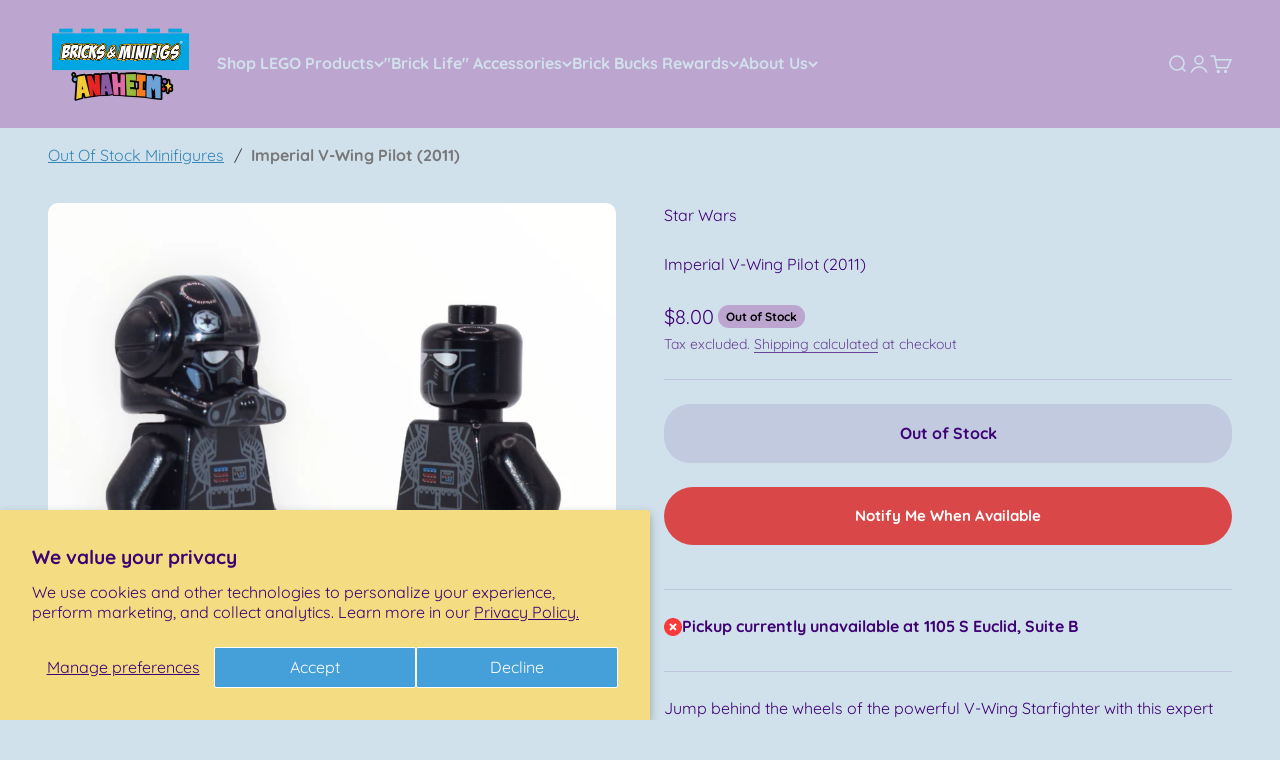

--- FILE ---
content_type: text/html; charset=utf-8
request_url: https://www.bricksandminifigsanaheim.com/products/imperial-v-wing-pilot
body_size: 34788
content:
<!doctype html>

<html lang="en" dir="ltr">
  <head>
    <meta charset="utf-8">
    <meta name="viewport" content="width=device-width, initial-scale=1.0, height=device-height, minimum-scale=1.0, maximum-scale=1.0">
    <meta name="theme-color" content="#bca6d0">

    <!-- Google Tag Manager -->
<script async crossorigin fetchpriority="high" src="/cdn/shopifycloud/importmap-polyfill/es-modules-shim.2.4.0.js"></script>
<script>(function(w,d,s,l,i){w[l]=w[l]||[];w[l].push({'gtm.start':
new Date().getTime(),event:'gtm.js'});var f=d.getElementsByTagName(s)[0],
j=d.createElement(s),dl=l!='dataLayer'?'&l='+l:'';j.async=true;j.src=
'https://www.googletagmanager.com/gtm.js?id='+i+dl;f.parentNode.insertBefore(j,f);
})(window,document,'script','dataLayer','GTM-MGG3V9P');</script>
<!-- End Google Tag Manager -->
    
    <title>Imperial V-Wing Pilot (2011)</title><meta name="description" content="Jump behind the wheels of the powerful V-Wing Starfighter with this expert Imperial Pilot!"><link rel="canonical" href="https://www.bricksandminifigsanaheim.com/products/imperial-v-wing-pilot"><link rel="shortcut icon" href="//www.bricksandminifigsanaheim.com/cdn/shop/files/Anaheim_A_Favicon.png?v=1723745679&width=96">
      <link rel="apple-touch-icon" href="//www.bricksandminifigsanaheim.com/cdn/shop/files/Anaheim_A_Favicon.png?v=1723745679&width=180"><link rel="preconnect" href="https://cdn.shopify.com">
    <link rel="preconnect" href="https://fonts.shopifycdn.com" crossorigin>
    <link rel="dns-prefetch" href="https://productreviews.shopifycdn.com"><link rel="preload" href="//www.bricksandminifigsanaheim.com/cdn/fonts/quicksand/quicksand_n7.d375fe11182475f82f7bb6306a0a0e4018995610.woff2" as="font" type="font/woff2" crossorigin><link rel="preload" href="//www.bricksandminifigsanaheim.com/cdn/fonts/quicksand/quicksand_n4.bf8322a9d1da765aa396ad7b6eeb81930a6214de.woff2" as="font" type="font/woff2" crossorigin><meta property="og:type" content="product">
  <meta property="og:title" content="Imperial V-Wing Pilot (2011)">
  <meta property="product:price:amount" content="8.00">
  <meta property="product:price:currency" content="USD"><meta property="og:image" content="http://www.bricksandminifigsanaheim.com/cdn/shop/files/E79C59C6-82DB-4FF0-AA1A-292328F2701A.jpg?v=1709755168&width=2048">
  <meta property="og:image:secure_url" content="https://www.bricksandminifigsanaheim.com/cdn/shop/files/E79C59C6-82DB-4FF0-AA1A-292328F2701A.jpg?v=1709755168&width=2048">
  <meta property="og:image:width" content="2048">
  <meta property="og:image:height" content="2048"><meta property="og:description" content="Jump behind the wheels of the powerful V-Wing Starfighter with this expert Imperial Pilot!"><meta property="og:url" content="https://www.bricksandminifigsanaheim.com/products/imperial-v-wing-pilot">
<meta property="og:site_name" content="Bricks &amp; Minifigs Anaheim"><meta name="twitter:card" content="summary"><meta name="twitter:title" content="Imperial V-Wing Pilot (2011)">
  <meta name="twitter:description" content="Jump behind the wheels of the powerful V-Wing Starfighter with this expert Imperial Pilot!"><meta name="twitter:image" content="https://www.bricksandminifigsanaheim.com/cdn/shop/files/E79C59C6-82DB-4FF0-AA1A-292328F2701A.jpg?crop=center&height=1200&v=1709755168&width=1200">
  <meta name="twitter:image:alt" content=""><script type="application/ld+json">{"@context":"http:\/\/schema.org\/","@id":"\/products\/imperial-v-wing-pilot#product","@type":"Product","brand":{"@type":"Brand","name":"Bricks \u0026 Minifigs Anaheim"},"category":"Minifigures","description":"Jump behind the wheels of the powerful V-Wing Starfighter with this expert Imperial Pilot!","gtin":"16500822","image":"https:\/\/www.bricksandminifigsanaheim.com\/cdn\/shop\/files\/E79C59C6-82DB-4FF0-AA1A-292328F2701A.jpg?v=1709755168\u0026width=1920","name":"Imperial V-Wing Pilot (2011)","offers":{"@id":"\/products\/imperial-v-wing-pilot?variant=33272816500822#offer","@type":"Offer","availability":"http:\/\/schema.org\/OutOfStock","price":"8.00","priceCurrency":"USD","url":"https:\/\/www.bricksandminifigsanaheim.com\/products\/imperial-v-wing-pilot?variant=33272816500822"},"sku":"16500822","url":"https:\/\/www.bricksandminifigsanaheim.com\/products\/imperial-v-wing-pilot"}</script><script type="application/ld+json">
  {
    "@context": "https://schema.org",
    "@type": "BreadcrumbList",
    "itemListElement": [{
        "@type": "ListItem",
        "position": 1,
        "name": "Home",
        "item": "https://www.bricksandminifigsanaheim.com"
      },{
            "@type": "ListItem",
            "position": 2,
            "name": "Imperial V-Wing Pilot (2011)",
            "item": "https://www.bricksandminifigsanaheim.com/products/imperial-v-wing-pilot"
          }]
  }
</script><style>/* Typography (heading) */
  @font-face {
  font-family: Quicksand;
  font-weight: 700;
  font-style: normal;
  font-display: fallback;
  src: url("//www.bricksandminifigsanaheim.com/cdn/fonts/quicksand/quicksand_n7.d375fe11182475f82f7bb6306a0a0e4018995610.woff2") format("woff2"),
       url("//www.bricksandminifigsanaheim.com/cdn/fonts/quicksand/quicksand_n7.8ac2ae2fc4b90ef79aaa7aedb927d39f9f9aa3f4.woff") format("woff");
}

/* Typography (body) */
  @font-face {
  font-family: Quicksand;
  font-weight: 400;
  font-style: normal;
  font-display: fallback;
  src: url("//www.bricksandminifigsanaheim.com/cdn/fonts/quicksand/quicksand_n4.bf8322a9d1da765aa396ad7b6eeb81930a6214de.woff2") format("woff2"),
       url("//www.bricksandminifigsanaheim.com/cdn/fonts/quicksand/quicksand_n4.fa4cbd232d3483059e72b11f7239959a64c98426.woff") format("woff");
}

@font-face {
  font-family: Quicksand;
  font-weight: 700;
  font-style: normal;
  font-display: fallback;
  src: url("//www.bricksandminifigsanaheim.com/cdn/fonts/quicksand/quicksand_n7.d375fe11182475f82f7bb6306a0a0e4018995610.woff2") format("woff2"),
       url("//www.bricksandminifigsanaheim.com/cdn/fonts/quicksand/quicksand_n7.8ac2ae2fc4b90ef79aaa7aedb927d39f9f9aa3f4.woff") format("woff");
}

:root {
    /**
     * ---------------------------------------------------------------------
     * SPACING VARIABLES
     *
     * We are using a spacing inspired from frameworks like Tailwind CSS.
     * ---------------------------------------------------------------------
     */
    --spacing-0-5: 0.125rem; /* 2px */
    --spacing-1: 0.25rem; /* 4px */
    --spacing-1-5: 0.375rem; /* 6px */
    --spacing-2: 0.5rem; /* 8px */
    --spacing-2-5: 0.625rem; /* 10px */
    --spacing-3: 0.75rem; /* 12px */
    --spacing-3-5: 0.875rem; /* 14px */
    --spacing-4: 1rem; /* 16px */
    --spacing-4-5: 1.125rem; /* 18px */
    --spacing-5: 1.25rem; /* 20px */
    --spacing-5-5: 1.375rem; /* 22px */
    --spacing-6: 1.5rem; /* 24px */
    --spacing-6-5: 1.625rem; /* 26px */
    --spacing-7: 1.75rem; /* 28px */
    --spacing-7-5: 1.875rem; /* 30px */
    --spacing-8: 2rem; /* 32px */
    --spacing-8-5: 2.125rem; /* 34px */
    --spacing-9: 2.25rem; /* 36px */
    --spacing-9-5: 2.375rem; /* 38px */
    --spacing-10: 2.5rem; /* 40px */
    --spacing-11: 2.75rem; /* 44px */
    --spacing-12: 3rem; /* 48px */
    --spacing-14: 3.5rem; /* 56px */
    --spacing-16: 4rem; /* 64px */
    --spacing-18: 4.5rem; /* 72px */
    --spacing-20: 5rem; /* 80px */
    --spacing-24: 6rem; /* 96px */
    --spacing-28: 7rem; /* 112px */
    --spacing-32: 8rem; /* 128px */
    --spacing-36: 9rem; /* 144px */
    --spacing-40: 10rem; /* 160px */
    --spacing-44: 11rem; /* 176px */
    --spacing-48: 12rem; /* 192px */
    --spacing-52: 13rem; /* 208px */
    --spacing-56: 14rem; /* 224px */
    --spacing-60: 15rem; /* 240px */
    --spacing-64: 16rem; /* 256px */
    --spacing-72: 18rem; /* 288px */
    --spacing-80: 20rem; /* 320px */
    --spacing-96: 24rem; /* 384px */

    /* Container */
    --container-max-width: 1580px;
    --container-narrow-max-width: 1330px;
    --container-gutter: var(--spacing-5);
    --section-outer-spacing-block: var(--spacing-10);
    --section-inner-max-spacing-block: var(--spacing-9);
    --section-inner-spacing-inline: var(--container-gutter);
    --section-stack-spacing-block: var(--spacing-8);

    /* Grid gutter */
    --grid-gutter: var(--spacing-5);

    /* Product list settings */
    --product-list-row-gap: var(--spacing-8);
    --product-list-column-gap: var(--grid-gutter);

    /* Form settings */
    --input-gap: var(--spacing-2);
    --input-height: 2.625rem;
    --input-padding-inline: var(--spacing-4);

    /* Other sizes */
    --sticky-area-height: calc(var(--sticky-announcement-bar-enabled, 0) * var(--announcement-bar-height, 0px) + var(--sticky-header-enabled, 0) * var(--header-height, 0px));

    /* RTL support */
    --transform-logical-flip: 1;
    --transform-origin-start: left;
    --transform-origin-end: right;

    /**
     * ---------------------------------------------------------------------
     * TYPOGRAPHY
     * ---------------------------------------------------------------------
     */

    /* Font properties */
    --heading-font-family: Quicksand, sans-serif;
    --heading-font-weight: 700;
    --heading-font-style: normal;
    --heading-text-transform: normal;
    --heading-letter-spacing: -0.01em;
    --text-font-family: Quicksand, sans-serif;
    --text-font-weight: 400;
    --text-font-style: normal;
    --text-letter-spacing: 0.0em;

    /* Font sizes */
    --text-h0: 2.75rem;
    --text-h1: 2rem;
    --text-h2: 1.75rem;
    --text-h3: 1.375rem;
    --text-h4: 1.125rem;
    --text-h5: 1.125rem;
    --text-h6: 1rem;
    --text-xs: 0.875rem;
    --text-sm: 0.9375rem;
    --text-base: 1.0625rem;
    --text-lg: 1.3125rem;

    /**
     * ---------------------------------------------------------------------
     * COLORS
     * ---------------------------------------------------------------------
     */

    /* Color settings */--accent: 247 209 15;
    --text-primary: 62 2 117;
    --background-primary: 209 225 235;
    --dialog-background: 250 250 250;
    --border-color: var(--text-color, var(--text-primary)) / 0.12;

    /* Button colors */
    --button-background-primary: 247 209 15;
    --button-text-primary: 62 2 117;
    --button-background-secondary: 255 205 3;
    --button-text-secondary: 26 26 26;

    /* Status colors */
    --success-background: 224 244 232;
    --success-text: 0 163 65;
    --warning-background: 255 246 233;
    --warning-text: 255 183 74;
    --error-background: 254 231 231;
    --error-text: 248 58 58;

    /* Product colors */
    --on-sale-text: 62 2 117;
    --on-sale-badge-background: 62 2 117;
    --on-sale-badge-text: 255 255 255;
    --sold-out-badge-background: 188 166 208;
    --sold-out-badge-text: 0 0 0;
    --primary-badge-background: 218 71 72;
    --primary-badge-text: 255 255 255;
    --star-color: 218 16 39;
    --product-card-background: 72 158 216;
    --product-card-text: 250 250 250;

    /* Header colors */
    --header-background: 188 166 208;
    --header-text: 209 225 235;

    /* Footer colors */
    --footer-background: 188 166 208;
    --footer-text: 62 2 117;

    /* Rounded variables (used for border radius) */
    --rounded-xs: 0.25rem;
    --rounded-sm: 0.3125rem;
    --rounded: 0.625rem;
    --rounded-lg: 1.25rem;
    --rounded-full: 9999px;

    --rounded-button: 1.625rem;
    --rounded-input: 0.5rem;

    /* Box shadow */
    --shadow-sm: 0 2px 8px rgb(var(--text-primary) / 0.2);
    --shadow: 0 5px 15px rgb(var(--text-primary) / 0.2);
    --shadow-md: 0 5px 30px rgb(var(--text-primary) / 0.2);
    --shadow-block: 0px 10px 45px rgb(var(--text-primary) / 0.2);

    /**
     * ---------------------------------------------------------------------
     * OTHER
     * ---------------------------------------------------------------------
     */

    --stagger-products-reveal-opacity: 0;
    --cursor-close-svg-url: url(//www.bricksandminifigsanaheim.com/cdn/shop/t/31/assets/cursor-close.svg?v=147174565022153725511722978418);
    --cursor-zoom-in-svg-url: url(//www.bricksandminifigsanaheim.com/cdn/shop/t/31/assets/cursor-zoom-in.svg?v=154953035094101115921722978418);
    --cursor-zoom-out-svg-url: url(//www.bricksandminifigsanaheim.com/cdn/shop/t/31/assets/cursor-zoom-out.svg?v=16155520337305705181722978418);
    --checkmark-svg-url: url(//www.bricksandminifigsanaheim.com/cdn/shop/t/31/assets/checkmark.svg?v=17603436827386933891723135738);
  }

  [dir="rtl"]:root {
    /* RTL support */
    --transform-logical-flip: -1;
    --transform-origin-start: right;
    --transform-origin-end: left;
  }

  @media screen and (min-width: 700px) {
    :root {
      /* Typography (font size) */
      --text-h0: 3.5rem;
      --text-h1: 2.5rem;
      --text-h2: 2rem;
      --text-h3: 1.625rem;
      --text-h4: 1.375rem;
      --text-h5: 1.125rem;
      --text-h6: 1rem;

      --text-xs: 0.75rem;
      --text-sm: 0.875rem;
      --text-base: 1.0rem;
      --text-lg: 1.25rem;

      /* Spacing */
      --container-gutter: 2rem;
      --section-outer-spacing-block: var(--spacing-14);
      --section-inner-max-spacing-block: var(--spacing-10);
      --section-inner-spacing-inline: var(--spacing-10);
      --section-stack-spacing-block: var(--spacing-12);

      /* Grid gutter */
      --grid-gutter: var(--spacing-6);

      /* Product list settings */
      --product-list-row-gap: var(--spacing-12);

      /* Form settings */
      --input-gap: 1rem;
      --input-height: 3.125rem;
      --input-padding-inline: var(--spacing-5);
    }
  }

  @media screen and (min-width: 1000px) {
    :root {
      /* Spacing settings */
      --container-gutter: var(--spacing-12);
      --section-outer-spacing-block: var(--spacing-16);
      --section-inner-max-spacing-block: var(--spacing-14);
      --section-inner-spacing-inline: var(--spacing-14);
      --section-stack-spacing-block: var(--spacing-12);
    }
  }

  @media screen and (min-width: 1150px) {
    :root {
      /* Spacing settings */
      --container-gutter: var(--spacing-12);
      --section-outer-spacing-block: var(--spacing-16);
      --section-inner-max-spacing-block: var(--spacing-14);
      --section-inner-spacing-inline: var(--spacing-14);
      --section-stack-spacing-block: var(--spacing-12);
    }
  }

  @media screen and (min-width: 1400px) {
    :root {
      /* Typography (font size) */
      --text-h0: 4.5rem;
      --text-h1: 3.5rem;
      --text-h2: 2.75rem;
      --text-h3: 2rem;
      --text-h4: 1.75rem;
      --text-h5: 1.375rem;
      --text-h6: 1.25rem;

      --section-outer-spacing-block: var(--spacing-20);
      --section-inner-max-spacing-block: var(--spacing-16);
      --section-inner-spacing-inline: var(--spacing-16);
    }
  }

  @media screen and (min-width: 1600px) {
    :root {
      --section-outer-spacing-block: var(--spacing-20);
      --section-inner-max-spacing-block: var(--spacing-18);
      --section-inner-spacing-inline: var(--spacing-18);
    }
  }

  /**
   * ---------------------------------------------------------------------
   * LIQUID DEPENDANT CSS
   *
   * Our main CSS is Liquid free, but some very specific features depend on
   * theme settings, so we have them here
   * ---------------------------------------------------------------------
   */@media screen and (pointer: fine) {
        .button:not([disabled]):hover, .btn:not([disabled]):hover, .shopify-payment-button__button--unbranded:not([disabled]):hover {
          --button-background-opacity: 0.85;
        }

        .button--subdued:not([disabled]):hover {
          --button-background: var(--text-color) / .05 !important;
        }
      }</style><script>
  // This allows to expose several variables to the global scope, to be used in scripts
  window.themeVariables = {
    settings: {
      showPageTransition: false,
      staggerProductsApparition: true,
      reduceDrawerAnimation: false,
      reduceMenuAnimation: false,
      headingApparition: "none",
      pageType: "product",
      moneyFormat: "${{amount}}",
      moneyWithCurrencyFormat: "${{amount}} USD",
      currencyCodeEnabled: false,
      cartType: "popover",
      showDiscount: true,
      discountMode: "saving",
      pageBackground: "#d1e1eb",
      textColor: "#3e0275"
    },

    strings: {
      accessibilityClose: "Close",
      accessibilityNext: "Next",
      accessibilityPrevious: "Previous",
      closeGallery: "Close gallery",
      zoomGallery: "Zoom",
      errorGallery: "Image cannot be loaded",
      searchNoResults: "No results could be found.",
      addOrderNote: "Add order note",
      editOrderNote: "Edit order note",
      shippingEstimatorNoResults: "Sorry, we do not ship to your address.",
      shippingEstimatorOneResult: "There is one shipping rate for your address:",
      shippingEstimatorMultipleResults: "There are several shipping rates for your address:",
      shippingEstimatorError: "One or more error occurred while retrieving shipping rates:"
    },

    breakpoints: {
      'sm': 'screen and (min-width: 700px)',
      'md': 'screen and (min-width: 1000px)',
      'lg': 'screen and (min-width: 1150px)',
      'xl': 'screen and (min-width: 1400px)',

      'sm-max': 'screen and (max-width: 699px)',
      'md-max': 'screen and (max-width: 999px)',
      'lg-max': 'screen and (max-width: 1149px)',
      'xl-max': 'screen and (max-width: 1399px)'
    }
  };// For detecting native share
  document.documentElement.classList.add(`native-share--${navigator.share ? 'enabled' : 'disabled'}`);// We save the product ID in local storage to be eventually used for recently viewed section
    try {
      const recentlyViewedProducts = new Set(JSON.parse(localStorage.getItem('theme:recently-viewed-products') || '[]'));

      recentlyViewedProducts.delete(4910991081558); // Delete first to re-move the product
      recentlyViewedProducts.add(4910991081558);

      localStorage.setItem('theme:recently-viewed-products', JSON.stringify(Array.from(recentlyViewedProducts.values()).reverse()));
    } catch (e) {
      // Safari in private mode does not allow setting item, we silently fail
    }</script><script>
      if (!(HTMLScriptElement.supports && HTMLScriptElement.supports('importmap'))) {
        const importMapPolyfill = document.createElement('script');
        importMapPolyfill.async = true;
        importMapPolyfill.src = "//www.bricksandminifigsanaheim.com/cdn/shop/t/31/assets/es-module-shims.min.js?v=140375185335194536761722978380";

        document.head.appendChild(importMapPolyfill);
      }
    </script>

    <script type="importmap">{
        "imports": {
          "vendor": "//www.bricksandminifigsanaheim.com/cdn/shop/t/31/assets/vendor.min.js?v=162910149792179071561722978380",
          "theme": "//www.bricksandminifigsanaheim.com/cdn/shop/t/31/assets/theme.js?v=160772177575422930361722978380",
          "photoswipe": "//www.bricksandminifigsanaheim.com/cdn/shop/t/31/assets/photoswipe.min.js?v=13374349288281597431722978380"
        }
      }
    </script>

    <script type="module" src="//www.bricksandminifigsanaheim.com/cdn/shop/t/31/assets/vendor.min.js?v=162910149792179071561722978380"></script>
    <script type="module" src="//www.bricksandminifigsanaheim.com/cdn/shop/t/31/assets/theme.js?v=160772177575422930361722978380"></script>

    <script>window.performance && window.performance.mark && window.performance.mark('shopify.content_for_header.start');</script><meta name="google-site-verification" content="8iZ2uY0yeV0J-PaH4tMzDaXRhVhuRU4zF01fXt3coZQ">
<meta name="google-site-verification" content="BTiXkv9llMrWLLtXwj1CQ9iF_BmnlEIYXyIhAxgkSZg">
<meta name="google-site-verification" content="DE8QzMVfEKJ3FWGel1a_lrw_hR2857y6T4NY5aaWNpQ">
<meta name="facebook-domain-verification" content="eecrdbe5fcws534kadkg6xn5iw14r8">
<meta id="shopify-digital-wallet" name="shopify-digital-wallet" content="/18291163200/digital_wallets/dialog">
<meta name="shopify-checkout-api-token" content="575e9439e7e09ddb3284e40ab4b2ed2a">
<meta id="in-context-paypal-metadata" data-shop-id="18291163200" data-venmo-supported="false" data-environment="production" data-locale="en_US" data-paypal-v4="true" data-currency="USD">
<link rel="alternate" type="application/json+oembed" href="https://www.bricksandminifigsanaheim.com/products/imperial-v-wing-pilot.oembed">
<script async="async" src="/checkouts/internal/preloads.js?locale=en-US"></script>
<link rel="preconnect" href="https://shop.app" crossorigin="anonymous">
<script async="async" src="https://shop.app/checkouts/internal/preloads.js?locale=en-US&shop_id=18291163200" crossorigin="anonymous"></script>
<script id="apple-pay-shop-capabilities" type="application/json">{"shopId":18291163200,"countryCode":"US","currencyCode":"USD","merchantCapabilities":["supports3DS"],"merchantId":"gid:\/\/shopify\/Shop\/18291163200","merchantName":"Bricks \u0026 Minifigs Anaheim","requiredBillingContactFields":["postalAddress","email","phone"],"requiredShippingContactFields":["postalAddress","email","phone"],"shippingType":"shipping","supportedNetworks":["visa","masterCard","amex","discover","elo","jcb"],"total":{"type":"pending","label":"Bricks \u0026 Minifigs Anaheim","amount":"1.00"},"shopifyPaymentsEnabled":true,"supportsSubscriptions":true}</script>
<script id="shopify-features" type="application/json">{"accessToken":"575e9439e7e09ddb3284e40ab4b2ed2a","betas":["rich-media-storefront-analytics"],"domain":"www.bricksandminifigsanaheim.com","predictiveSearch":true,"shopId":18291163200,"locale":"en"}</script>
<script>var Shopify = Shopify || {};
Shopify.shop = "bricks-and-minifigs-anaheim.myshopify.com";
Shopify.locale = "en";
Shopify.currency = {"active":"USD","rate":"1.0"};
Shopify.country = "US";
Shopify.theme = {"name":"Website Updates 3 Jul '24 (Spencer)","id":144092463363,"schema_name":"Impact","schema_version":"6.1.0","theme_store_id":1190,"role":"main"};
Shopify.theme.handle = "null";
Shopify.theme.style = {"id":null,"handle":null};
Shopify.cdnHost = "www.bricksandminifigsanaheim.com/cdn";
Shopify.routes = Shopify.routes || {};
Shopify.routes.root = "/";</script>
<script type="module">!function(o){(o.Shopify=o.Shopify||{}).modules=!0}(window);</script>
<script>!function(o){function n(){var o=[];function n(){o.push(Array.prototype.slice.apply(arguments))}return n.q=o,n}var t=o.Shopify=o.Shopify||{};t.loadFeatures=n(),t.autoloadFeatures=n()}(window);</script>
<script>
  window.ShopifyPay = window.ShopifyPay || {};
  window.ShopifyPay.apiHost = "shop.app\/pay";
  window.ShopifyPay.redirectState = null;
</script>
<script id="shop-js-analytics" type="application/json">{"pageType":"product"}</script>
<script defer="defer" async type="module" src="//www.bricksandminifigsanaheim.com/cdn/shopifycloud/shop-js/modules/v2/client.init-shop-cart-sync_WVOgQShq.en.esm.js"></script>
<script defer="defer" async type="module" src="//www.bricksandminifigsanaheim.com/cdn/shopifycloud/shop-js/modules/v2/chunk.common_C_13GLB1.esm.js"></script>
<script defer="defer" async type="module" src="//www.bricksandminifigsanaheim.com/cdn/shopifycloud/shop-js/modules/v2/chunk.modal_CLfMGd0m.esm.js"></script>
<script type="module">
  await import("//www.bricksandminifigsanaheim.com/cdn/shopifycloud/shop-js/modules/v2/client.init-shop-cart-sync_WVOgQShq.en.esm.js");
await import("//www.bricksandminifigsanaheim.com/cdn/shopifycloud/shop-js/modules/v2/chunk.common_C_13GLB1.esm.js");
await import("//www.bricksandminifigsanaheim.com/cdn/shopifycloud/shop-js/modules/v2/chunk.modal_CLfMGd0m.esm.js");

  window.Shopify.SignInWithShop?.initShopCartSync?.({"fedCMEnabled":true,"windoidEnabled":true});

</script>
<script defer="defer" async type="module" src="//www.bricksandminifigsanaheim.com/cdn/shopifycloud/shop-js/modules/v2/client.payment-terms_BWmiNN46.en.esm.js"></script>
<script defer="defer" async type="module" src="//www.bricksandminifigsanaheim.com/cdn/shopifycloud/shop-js/modules/v2/chunk.common_C_13GLB1.esm.js"></script>
<script defer="defer" async type="module" src="//www.bricksandminifigsanaheim.com/cdn/shopifycloud/shop-js/modules/v2/chunk.modal_CLfMGd0m.esm.js"></script>
<script type="module">
  await import("//www.bricksandminifigsanaheim.com/cdn/shopifycloud/shop-js/modules/v2/client.payment-terms_BWmiNN46.en.esm.js");
await import("//www.bricksandminifigsanaheim.com/cdn/shopifycloud/shop-js/modules/v2/chunk.common_C_13GLB1.esm.js");
await import("//www.bricksandminifigsanaheim.com/cdn/shopifycloud/shop-js/modules/v2/chunk.modal_CLfMGd0m.esm.js");

  
</script>
<script>
  window.Shopify = window.Shopify || {};
  if (!window.Shopify.featureAssets) window.Shopify.featureAssets = {};
  window.Shopify.featureAssets['shop-js'] = {"shop-cart-sync":["modules/v2/client.shop-cart-sync_DuR37GeY.en.esm.js","modules/v2/chunk.common_C_13GLB1.esm.js","modules/v2/chunk.modal_CLfMGd0m.esm.js"],"init-fed-cm":["modules/v2/client.init-fed-cm_BucUoe6W.en.esm.js","modules/v2/chunk.common_C_13GLB1.esm.js","modules/v2/chunk.modal_CLfMGd0m.esm.js"],"shop-toast-manager":["modules/v2/client.shop-toast-manager_B0JfrpKj.en.esm.js","modules/v2/chunk.common_C_13GLB1.esm.js","modules/v2/chunk.modal_CLfMGd0m.esm.js"],"init-shop-cart-sync":["modules/v2/client.init-shop-cart-sync_WVOgQShq.en.esm.js","modules/v2/chunk.common_C_13GLB1.esm.js","modules/v2/chunk.modal_CLfMGd0m.esm.js"],"shop-button":["modules/v2/client.shop-button_B_U3bv27.en.esm.js","modules/v2/chunk.common_C_13GLB1.esm.js","modules/v2/chunk.modal_CLfMGd0m.esm.js"],"init-windoid":["modules/v2/client.init-windoid_DuP9q_di.en.esm.js","modules/v2/chunk.common_C_13GLB1.esm.js","modules/v2/chunk.modal_CLfMGd0m.esm.js"],"shop-cash-offers":["modules/v2/client.shop-cash-offers_BmULhtno.en.esm.js","modules/v2/chunk.common_C_13GLB1.esm.js","modules/v2/chunk.modal_CLfMGd0m.esm.js"],"pay-button":["modules/v2/client.pay-button_CrPSEbOK.en.esm.js","modules/v2/chunk.common_C_13GLB1.esm.js","modules/v2/chunk.modal_CLfMGd0m.esm.js"],"init-customer-accounts":["modules/v2/client.init-customer-accounts_jNk9cPYQ.en.esm.js","modules/v2/client.shop-login-button_DJ5ldayH.en.esm.js","modules/v2/chunk.common_C_13GLB1.esm.js","modules/v2/chunk.modal_CLfMGd0m.esm.js"],"avatar":["modules/v2/client.avatar_BTnouDA3.en.esm.js"],"checkout-modal":["modules/v2/client.checkout-modal_pBPyh9w8.en.esm.js","modules/v2/chunk.common_C_13GLB1.esm.js","modules/v2/chunk.modal_CLfMGd0m.esm.js"],"init-shop-for-new-customer-accounts":["modules/v2/client.init-shop-for-new-customer-accounts_BUoCy7a5.en.esm.js","modules/v2/client.shop-login-button_DJ5ldayH.en.esm.js","modules/v2/chunk.common_C_13GLB1.esm.js","modules/v2/chunk.modal_CLfMGd0m.esm.js"],"init-customer-accounts-sign-up":["modules/v2/client.init-customer-accounts-sign-up_CnczCz9H.en.esm.js","modules/v2/client.shop-login-button_DJ5ldayH.en.esm.js","modules/v2/chunk.common_C_13GLB1.esm.js","modules/v2/chunk.modal_CLfMGd0m.esm.js"],"init-shop-email-lookup-coordinator":["modules/v2/client.init-shop-email-lookup-coordinator_CzjY5t9o.en.esm.js","modules/v2/chunk.common_C_13GLB1.esm.js","modules/v2/chunk.modal_CLfMGd0m.esm.js"],"shop-follow-button":["modules/v2/client.shop-follow-button_CsYC63q7.en.esm.js","modules/v2/chunk.common_C_13GLB1.esm.js","modules/v2/chunk.modal_CLfMGd0m.esm.js"],"shop-login-button":["modules/v2/client.shop-login-button_DJ5ldayH.en.esm.js","modules/v2/chunk.common_C_13GLB1.esm.js","modules/v2/chunk.modal_CLfMGd0m.esm.js"],"shop-login":["modules/v2/client.shop-login_B9ccPdmx.en.esm.js","modules/v2/chunk.common_C_13GLB1.esm.js","modules/v2/chunk.modal_CLfMGd0m.esm.js"],"lead-capture":["modules/v2/client.lead-capture_D0K_KgYb.en.esm.js","modules/v2/chunk.common_C_13GLB1.esm.js","modules/v2/chunk.modal_CLfMGd0m.esm.js"],"payment-terms":["modules/v2/client.payment-terms_BWmiNN46.en.esm.js","modules/v2/chunk.common_C_13GLB1.esm.js","modules/v2/chunk.modal_CLfMGd0m.esm.js"]};
</script>
<script>(function() {
  var isLoaded = false;
  function asyncLoad() {
    if (isLoaded) return;
    isLoaded = true;
    var urls = ["https:\/\/chimpstatic.com\/mcjs-connected\/js\/users\/f4fb48b9076207e0a88a3c57f\/e5626da1d647be436570a3f6d.js?shop=bricks-and-minifigs-anaheim.myshopify.com","https:\/\/cdn.ordersify.com\/sdk\/v2\/ordersify-shopify.min.js?shop=bricks-and-minifigs-anaheim.myshopify.com","https:\/\/static.captaintop.com\/insurance.js?v=1742371523\u0026shop=bricks-and-minifigs-anaheim.myshopify.com","https:\/\/cdn.nfcube.com\/instafeed-e49ce96e7a4c824c178f5806fe360e94.js?shop=bricks-and-minifigs-anaheim.myshopify.com"];
    for (var i = 0; i < urls.length; i++) {
      var s = document.createElement('script');
      s.type = 'text/javascript';
      s.async = true;
      s.src = urls[i];
      var x = document.getElementsByTagName('script')[0];
      x.parentNode.insertBefore(s, x);
    }
  };
  if(window.attachEvent) {
    window.attachEvent('onload', asyncLoad);
  } else {
    window.addEventListener('load', asyncLoad, false);
  }
})();</script>
<script id="__st">var __st={"a":18291163200,"offset":-28800,"reqid":"06ae3d2c-f629-4ee4-8564-6cb561bda0b2-1769614360","pageurl":"www.bricksandminifigsanaheim.com\/products\/imperial-v-wing-pilot","u":"46402452e119","p":"product","rtyp":"product","rid":4910991081558};</script>
<script>window.ShopifyPaypalV4VisibilityTracking = true;</script>
<script id="captcha-bootstrap">!function(){'use strict';const t='contact',e='account',n='new_comment',o=[[t,t],['blogs',n],['comments',n],[t,'customer']],c=[[e,'customer_login'],[e,'guest_login'],[e,'recover_customer_password'],[e,'create_customer']],r=t=>t.map((([t,e])=>`form[action*='/${t}']:not([data-nocaptcha='true']) input[name='form_type'][value='${e}']`)).join(','),a=t=>()=>t?[...document.querySelectorAll(t)].map((t=>t.form)):[];function s(){const t=[...o],e=r(t);return a(e)}const i='password',u='form_key',d=['recaptcha-v3-token','g-recaptcha-response','h-captcha-response',i],f=()=>{try{return window.sessionStorage}catch{return}},m='__shopify_v',_=t=>t.elements[u];function p(t,e,n=!1){try{const o=window.sessionStorage,c=JSON.parse(o.getItem(e)),{data:r}=function(t){const{data:e,action:n}=t;return t[m]||n?{data:e,action:n}:{data:t,action:n}}(c);for(const[e,n]of Object.entries(r))t.elements[e]&&(t.elements[e].value=n);n&&o.removeItem(e)}catch(o){console.error('form repopulation failed',{error:o})}}const l='form_type',E='cptcha';function T(t){t.dataset[E]=!0}const w=window,h=w.document,L='Shopify',v='ce_forms',y='captcha';let A=!1;((t,e)=>{const n=(g='f06e6c50-85a8-45c8-87d0-21a2b65856fe',I='https://cdn.shopify.com/shopifycloud/storefront-forms-hcaptcha/ce_storefront_forms_captcha_hcaptcha.v1.5.2.iife.js',D={infoText:'Protected by hCaptcha',privacyText:'Privacy',termsText:'Terms'},(t,e,n)=>{const o=w[L][v],c=o.bindForm;if(c)return c(t,g,e,D).then(n);var r;o.q.push([[t,g,e,D],n]),r=I,A||(h.body.append(Object.assign(h.createElement('script'),{id:'captcha-provider',async:!0,src:r})),A=!0)});var g,I,D;w[L]=w[L]||{},w[L][v]=w[L][v]||{},w[L][v].q=[],w[L][y]=w[L][y]||{},w[L][y].protect=function(t,e){n(t,void 0,e),T(t)},Object.freeze(w[L][y]),function(t,e,n,w,h,L){const[v,y,A,g]=function(t,e,n){const i=e?o:[],u=t?c:[],d=[...i,...u],f=r(d),m=r(i),_=r(d.filter((([t,e])=>n.includes(e))));return[a(f),a(m),a(_),s()]}(w,h,L),I=t=>{const e=t.target;return e instanceof HTMLFormElement?e:e&&e.form},D=t=>v().includes(t);t.addEventListener('submit',(t=>{const e=I(t);if(!e)return;const n=D(e)&&!e.dataset.hcaptchaBound&&!e.dataset.recaptchaBound,o=_(e),c=g().includes(e)&&(!o||!o.value);(n||c)&&t.preventDefault(),c&&!n&&(function(t){try{if(!f())return;!function(t){const e=f();if(!e)return;const n=_(t);if(!n)return;const o=n.value;o&&e.removeItem(o)}(t);const e=Array.from(Array(32),(()=>Math.random().toString(36)[2])).join('');!function(t,e){_(t)||t.append(Object.assign(document.createElement('input'),{type:'hidden',name:u})),t.elements[u].value=e}(t,e),function(t,e){const n=f();if(!n)return;const o=[...t.querySelectorAll(`input[type='${i}']`)].map((({name:t})=>t)),c=[...d,...o],r={};for(const[a,s]of new FormData(t).entries())c.includes(a)||(r[a]=s);n.setItem(e,JSON.stringify({[m]:1,action:t.action,data:r}))}(t,e)}catch(e){console.error('failed to persist form',e)}}(e),e.submit())}));const S=(t,e)=>{t&&!t.dataset[E]&&(n(t,e.some((e=>e===t))),T(t))};for(const o of['focusin','change'])t.addEventListener(o,(t=>{const e=I(t);D(e)&&S(e,y())}));const B=e.get('form_key'),M=e.get(l),P=B&&M;t.addEventListener('DOMContentLoaded',(()=>{const t=y();if(P)for(const e of t)e.elements[l].value===M&&p(e,B);[...new Set([...A(),...v().filter((t=>'true'===t.dataset.shopifyCaptcha))])].forEach((e=>S(e,t)))}))}(h,new URLSearchParams(w.location.search),n,t,e,['guest_login'])})(!0,!0)}();</script>
<script integrity="sha256-4kQ18oKyAcykRKYeNunJcIwy7WH5gtpwJnB7kiuLZ1E=" data-source-attribution="shopify.loadfeatures" defer="defer" src="//www.bricksandminifigsanaheim.com/cdn/shopifycloud/storefront/assets/storefront/load_feature-a0a9edcb.js" crossorigin="anonymous"></script>
<script crossorigin="anonymous" defer="defer" src="//www.bricksandminifigsanaheim.com/cdn/shopifycloud/storefront/assets/shopify_pay/storefront-65b4c6d7.js?v=20250812"></script>
<script data-source-attribution="shopify.dynamic_checkout.dynamic.init">var Shopify=Shopify||{};Shopify.PaymentButton=Shopify.PaymentButton||{isStorefrontPortableWallets:!0,init:function(){window.Shopify.PaymentButton.init=function(){};var t=document.createElement("script");t.src="https://www.bricksandminifigsanaheim.com/cdn/shopifycloud/portable-wallets/latest/portable-wallets.en.js",t.type="module",document.head.appendChild(t)}};
</script>
<script data-source-attribution="shopify.dynamic_checkout.buyer_consent">
  function portableWalletsHideBuyerConsent(e){var t=document.getElementById("shopify-buyer-consent"),n=document.getElementById("shopify-subscription-policy-button");t&&n&&(t.classList.add("hidden"),t.setAttribute("aria-hidden","true"),n.removeEventListener("click",e))}function portableWalletsShowBuyerConsent(e){var t=document.getElementById("shopify-buyer-consent"),n=document.getElementById("shopify-subscription-policy-button");t&&n&&(t.classList.remove("hidden"),t.removeAttribute("aria-hidden"),n.addEventListener("click",e))}window.Shopify?.PaymentButton&&(window.Shopify.PaymentButton.hideBuyerConsent=portableWalletsHideBuyerConsent,window.Shopify.PaymentButton.showBuyerConsent=portableWalletsShowBuyerConsent);
</script>
<script>
  function portableWalletsCleanup(e){e&&e.src&&console.error("Failed to load portable wallets script "+e.src);var t=document.querySelectorAll("shopify-accelerated-checkout .shopify-payment-button__skeleton, shopify-accelerated-checkout-cart .wallet-cart-button__skeleton"),e=document.getElementById("shopify-buyer-consent");for(let e=0;e<t.length;e++)t[e].remove();e&&e.remove()}function portableWalletsNotLoadedAsModule(e){e instanceof ErrorEvent&&"string"==typeof e.message&&e.message.includes("import.meta")&&"string"==typeof e.filename&&e.filename.includes("portable-wallets")&&(window.removeEventListener("error",portableWalletsNotLoadedAsModule),window.Shopify.PaymentButton.failedToLoad=e,"loading"===document.readyState?document.addEventListener("DOMContentLoaded",window.Shopify.PaymentButton.init):window.Shopify.PaymentButton.init())}window.addEventListener("error",portableWalletsNotLoadedAsModule);
</script>

<script type="module" src="https://www.bricksandminifigsanaheim.com/cdn/shopifycloud/portable-wallets/latest/portable-wallets.en.js" onError="portableWalletsCleanup(this)" crossorigin="anonymous"></script>
<script nomodule>
  document.addEventListener("DOMContentLoaded", portableWalletsCleanup);
</script>

<script id='scb4127' type='text/javascript' async='' src='https://www.bricksandminifigsanaheim.com/cdn/shopifycloud/privacy-banner/storefront-banner.js'></script><link id="shopify-accelerated-checkout-styles" rel="stylesheet" media="screen" href="https://www.bricksandminifigsanaheim.com/cdn/shopifycloud/portable-wallets/latest/accelerated-checkout-backwards-compat.css" crossorigin="anonymous">
<style id="shopify-accelerated-checkout-cart">
        #shopify-buyer-consent {
  margin-top: 1em;
  display: inline-block;
  width: 100%;
}

#shopify-buyer-consent.hidden {
  display: none;
}

#shopify-subscription-policy-button {
  background: none;
  border: none;
  padding: 0;
  text-decoration: underline;
  font-size: inherit;
  cursor: pointer;
}

#shopify-subscription-policy-button::before {
  box-shadow: none;
}

      </style>

<script>window.performance && window.performance.mark && window.performance.mark('shopify.content_for_header.end');</script>
<link href="//www.bricksandminifigsanaheim.com/cdn/shop/t/31/assets/theme.css?v=128918961707142693281722978380" rel="stylesheet" type="text/css" media="all" /><!-- BEGIN app block: shopify://apps/minmaxify-order-limits/blocks/app-embed-block/3acfba32-89f3-4377-ae20-cbb9abc48475 --><script type="text/javascript" src="https://limits.minmaxify.com/bricks-and-minifigs-anaheim.myshopify.com?v=139b&r=20260101181305"></script>

<!-- END app block --><!-- BEGIN app block: shopify://apps/instafeed/blocks/head-block/c447db20-095d-4a10-9725-b5977662c9d5 --><link rel="preconnect" href="https://cdn.nfcube.com/">
<link rel="preconnect" href="https://scontent.cdninstagram.com/">






<!-- END app block --><link href="https://cdn.shopify.com/extensions/4364acc5-e08d-435b-b1c1-1e5705247476/matchify-similar-products-14/assets/custom.css" rel="stylesheet" type="text/css" media="all">
<script src="https://cdn.shopify.com/extensions/0d820108-3ce0-4af0-b465-53058c9cd8a9/ordersify-restocked-alerts-13/assets/ordersify.min.js" type="text/javascript" defer="defer"></script>
<link href="https://cdn.shopify.com/extensions/0d820108-3ce0-4af0-b465-53058c9cd8a9/ordersify-restocked-alerts-13/assets/ordersify.min.css" rel="stylesheet" type="text/css" media="all">
<script src="https://cdn.shopify.com/extensions/019c0057-895d-7ff2-b2c3-37d5559f1468/smile-io-279/assets/smile-loader.js" type="text/javascript" defer="defer"></script>
<script src="https://cdn.shopify.com/extensions/1f805629-c1d3-44c5-afa0-f2ef641295ef/booster-page-speed-optimizer-1/assets/speed-embed.js" type="text/javascript" defer="defer"></script>
<link href="https://monorail-edge.shopifysvc.com" rel="dns-prefetch">
<script>(function(){if ("sendBeacon" in navigator && "performance" in window) {try {var session_token_from_headers = performance.getEntriesByType('navigation')[0].serverTiming.find(x => x.name == '_s').description;} catch {var session_token_from_headers = undefined;}var session_cookie_matches = document.cookie.match(/_shopify_s=([^;]*)/);var session_token_from_cookie = session_cookie_matches && session_cookie_matches.length === 2 ? session_cookie_matches[1] : "";var session_token = session_token_from_headers || session_token_from_cookie || "";function handle_abandonment_event(e) {var entries = performance.getEntries().filter(function(entry) {return /monorail-edge.shopifysvc.com/.test(entry.name);});if (!window.abandonment_tracked && entries.length === 0) {window.abandonment_tracked = true;var currentMs = Date.now();var navigation_start = performance.timing.navigationStart;var payload = {shop_id: 18291163200,url: window.location.href,navigation_start,duration: currentMs - navigation_start,session_token,page_type: "product"};window.navigator.sendBeacon("https://monorail-edge.shopifysvc.com/v1/produce", JSON.stringify({schema_id: "online_store_buyer_site_abandonment/1.1",payload: payload,metadata: {event_created_at_ms: currentMs,event_sent_at_ms: currentMs}}));}}window.addEventListener('pagehide', handle_abandonment_event);}}());</script>
<script id="web-pixels-manager-setup">(function e(e,d,r,n,o){if(void 0===o&&(o={}),!Boolean(null===(a=null===(i=window.Shopify)||void 0===i?void 0:i.analytics)||void 0===a?void 0:a.replayQueue)){var i,a;window.Shopify=window.Shopify||{};var t=window.Shopify;t.analytics=t.analytics||{};var s=t.analytics;s.replayQueue=[],s.publish=function(e,d,r){return s.replayQueue.push([e,d,r]),!0};try{self.performance.mark("wpm:start")}catch(e){}var l=function(){var e={modern:/Edge?\/(1{2}[4-9]|1[2-9]\d|[2-9]\d{2}|\d{4,})\.\d+(\.\d+|)|Firefox\/(1{2}[4-9]|1[2-9]\d|[2-9]\d{2}|\d{4,})\.\d+(\.\d+|)|Chrom(ium|e)\/(9{2}|\d{3,})\.\d+(\.\d+|)|(Maci|X1{2}).+ Version\/(15\.\d+|(1[6-9]|[2-9]\d|\d{3,})\.\d+)([,.]\d+|)( \(\w+\)|)( Mobile\/\w+|) Safari\/|Chrome.+OPR\/(9{2}|\d{3,})\.\d+\.\d+|(CPU[ +]OS|iPhone[ +]OS|CPU[ +]iPhone|CPU IPhone OS|CPU iPad OS)[ +]+(15[._]\d+|(1[6-9]|[2-9]\d|\d{3,})[._]\d+)([._]\d+|)|Android:?[ /-](13[3-9]|1[4-9]\d|[2-9]\d{2}|\d{4,})(\.\d+|)(\.\d+|)|Android.+Firefox\/(13[5-9]|1[4-9]\d|[2-9]\d{2}|\d{4,})\.\d+(\.\d+|)|Android.+Chrom(ium|e)\/(13[3-9]|1[4-9]\d|[2-9]\d{2}|\d{4,})\.\d+(\.\d+|)|SamsungBrowser\/([2-9]\d|\d{3,})\.\d+/,legacy:/Edge?\/(1[6-9]|[2-9]\d|\d{3,})\.\d+(\.\d+|)|Firefox\/(5[4-9]|[6-9]\d|\d{3,})\.\d+(\.\d+|)|Chrom(ium|e)\/(5[1-9]|[6-9]\d|\d{3,})\.\d+(\.\d+|)([\d.]+$|.*Safari\/(?![\d.]+ Edge\/[\d.]+$))|(Maci|X1{2}).+ Version\/(10\.\d+|(1[1-9]|[2-9]\d|\d{3,})\.\d+)([,.]\d+|)( \(\w+\)|)( Mobile\/\w+|) Safari\/|Chrome.+OPR\/(3[89]|[4-9]\d|\d{3,})\.\d+\.\d+|(CPU[ +]OS|iPhone[ +]OS|CPU[ +]iPhone|CPU IPhone OS|CPU iPad OS)[ +]+(10[._]\d+|(1[1-9]|[2-9]\d|\d{3,})[._]\d+)([._]\d+|)|Android:?[ /-](13[3-9]|1[4-9]\d|[2-9]\d{2}|\d{4,})(\.\d+|)(\.\d+|)|Mobile Safari.+OPR\/([89]\d|\d{3,})\.\d+\.\d+|Android.+Firefox\/(13[5-9]|1[4-9]\d|[2-9]\d{2}|\d{4,})\.\d+(\.\d+|)|Android.+Chrom(ium|e)\/(13[3-9]|1[4-9]\d|[2-9]\d{2}|\d{4,})\.\d+(\.\d+|)|Android.+(UC? ?Browser|UCWEB|U3)[ /]?(15\.([5-9]|\d{2,})|(1[6-9]|[2-9]\d|\d{3,})\.\d+)\.\d+|SamsungBrowser\/(5\.\d+|([6-9]|\d{2,})\.\d+)|Android.+MQ{2}Browser\/(14(\.(9|\d{2,})|)|(1[5-9]|[2-9]\d|\d{3,})(\.\d+|))(\.\d+|)|K[Aa][Ii]OS\/(3\.\d+|([4-9]|\d{2,})\.\d+)(\.\d+|)/},d=e.modern,r=e.legacy,n=navigator.userAgent;return n.match(d)?"modern":n.match(r)?"legacy":"unknown"}(),u="modern"===l?"modern":"legacy",c=(null!=n?n:{modern:"",legacy:""})[u],f=function(e){return[e.baseUrl,"/wpm","/b",e.hashVersion,"modern"===e.buildTarget?"m":"l",".js"].join("")}({baseUrl:d,hashVersion:r,buildTarget:u}),m=function(e){var d=e.version,r=e.bundleTarget,n=e.surface,o=e.pageUrl,i=e.monorailEndpoint;return{emit:function(e){var a=e.status,t=e.errorMsg,s=(new Date).getTime(),l=JSON.stringify({metadata:{event_sent_at_ms:s},events:[{schema_id:"web_pixels_manager_load/3.1",payload:{version:d,bundle_target:r,page_url:o,status:a,surface:n,error_msg:t},metadata:{event_created_at_ms:s}}]});if(!i)return console&&console.warn&&console.warn("[Web Pixels Manager] No Monorail endpoint provided, skipping logging."),!1;try{return self.navigator.sendBeacon.bind(self.navigator)(i,l)}catch(e){}var u=new XMLHttpRequest;try{return u.open("POST",i,!0),u.setRequestHeader("Content-Type","text/plain"),u.send(l),!0}catch(e){return console&&console.warn&&console.warn("[Web Pixels Manager] Got an unhandled error while logging to Monorail."),!1}}}}({version:r,bundleTarget:l,surface:e.surface,pageUrl:self.location.href,monorailEndpoint:e.monorailEndpoint});try{o.browserTarget=l,function(e){var d=e.src,r=e.async,n=void 0===r||r,o=e.onload,i=e.onerror,a=e.sri,t=e.scriptDataAttributes,s=void 0===t?{}:t,l=document.createElement("script"),u=document.querySelector("head"),c=document.querySelector("body");if(l.async=n,l.src=d,a&&(l.integrity=a,l.crossOrigin="anonymous"),s)for(var f in s)if(Object.prototype.hasOwnProperty.call(s,f))try{l.dataset[f]=s[f]}catch(e){}if(o&&l.addEventListener("load",o),i&&l.addEventListener("error",i),u)u.appendChild(l);else{if(!c)throw new Error("Did not find a head or body element to append the script");c.appendChild(l)}}({src:f,async:!0,onload:function(){if(!function(){var e,d;return Boolean(null===(d=null===(e=window.Shopify)||void 0===e?void 0:e.analytics)||void 0===d?void 0:d.initialized)}()){var d=window.webPixelsManager.init(e)||void 0;if(d){var r=window.Shopify.analytics;r.replayQueue.forEach((function(e){var r=e[0],n=e[1],o=e[2];d.publishCustomEvent(r,n,o)})),r.replayQueue=[],r.publish=d.publishCustomEvent,r.visitor=d.visitor,r.initialized=!0}}},onerror:function(){return m.emit({status:"failed",errorMsg:"".concat(f," has failed to load")})},sri:function(e){var d=/^sha384-[A-Za-z0-9+/=]+$/;return"string"==typeof e&&d.test(e)}(c)?c:"",scriptDataAttributes:o}),m.emit({status:"loading"})}catch(e){m.emit({status:"failed",errorMsg:(null==e?void 0:e.message)||"Unknown error"})}}})({shopId: 18291163200,storefrontBaseUrl: "https://www.bricksandminifigsanaheim.com",extensionsBaseUrl: "https://extensions.shopifycdn.com/cdn/shopifycloud/web-pixels-manager",monorailEndpoint: "https://monorail-edge.shopifysvc.com/unstable/produce_batch",surface: "storefront-renderer",enabledBetaFlags: ["2dca8a86"],webPixelsConfigList: [{"id":"485458179","configuration":"{\"config\":\"{\\\"pixel_id\\\":\\\"G-Y81P399955\\\",\\\"target_country\\\":\\\"US\\\",\\\"gtag_events\\\":[{\\\"type\\\":\\\"search\\\",\\\"action_label\\\":[\\\"G-Y81P399955\\\",\\\"AW-430984391\\\/v725CK67sPQBEMeZwc0B\\\"]},{\\\"type\\\":\\\"begin_checkout\\\",\\\"action_label\\\":[\\\"G-Y81P399955\\\",\\\"AW-430984391\\\/k-TuCKrwhKcYEMeZwc0B\\\"]},{\\\"type\\\":\\\"view_item\\\",\\\"action_label\\\":[\\\"G-Y81P399955\\\",\\\"AW-430984391\\\/DDv8CNvuhKcYEMeZwc0B\\\",\\\"MC-89FQYSN9PZ\\\"]},{\\\"type\\\":\\\"purchase\\\",\\\"action_label\\\":[\\\"G-Y81P399955\\\",\\\"AW-430984391\\\/lMfRCNXuhKcYEMeZwc0B\\\",\\\"MC-89FQYSN9PZ\\\"]},{\\\"type\\\":\\\"page_view\\\",\\\"action_label\\\":[\\\"G-Y81P399955\\\",\\\"AW-430984391\\\/s9mkCNjuhKcYEMeZwc0B\\\",\\\"MC-89FQYSN9PZ\\\"]},{\\\"type\\\":\\\"add_payment_info\\\",\\\"action_label\\\":[\\\"G-Y81P399955\\\",\\\"AW-430984391\\\/9o-mCK3whKcYEMeZwc0B\\\"]},{\\\"type\\\":\\\"add_to_cart\\\",\\\"action_label\\\":[\\\"G-Y81P399955\\\",\\\"AW-430984391\\\/q_ZCCN7uhKcYEMeZwc0B\\\"]}],\\\"enable_monitoring_mode\\\":false}\"}","eventPayloadVersion":"v1","runtimeContext":"OPEN","scriptVersion":"b2a88bafab3e21179ed38636efcd8a93","type":"APP","apiClientId":1780363,"privacyPurposes":[],"dataSharingAdjustments":{"protectedCustomerApprovalScopes":["read_customer_address","read_customer_email","read_customer_name","read_customer_personal_data","read_customer_phone"]}},{"id":"414875907","configuration":"{\"pixelCode\":\"C0TTD78JQ4BPD6C9V9P0\"}","eventPayloadVersion":"v1","runtimeContext":"STRICT","scriptVersion":"22e92c2ad45662f435e4801458fb78cc","type":"APP","apiClientId":4383523,"privacyPurposes":["ANALYTICS","MARKETING","SALE_OF_DATA"],"dataSharingAdjustments":{"protectedCustomerApprovalScopes":["read_customer_address","read_customer_email","read_customer_name","read_customer_personal_data","read_customer_phone"]}},{"id":"118489347","configuration":"{\"pixel_id\":\"2302204300012225\",\"pixel_type\":\"facebook_pixel\",\"metaapp_system_user_token\":\"-\"}","eventPayloadVersion":"v1","runtimeContext":"OPEN","scriptVersion":"ca16bc87fe92b6042fbaa3acc2fbdaa6","type":"APP","apiClientId":2329312,"privacyPurposes":["ANALYTICS","MARKETING","SALE_OF_DATA"],"dataSharingAdjustments":{"protectedCustomerApprovalScopes":["read_customer_address","read_customer_email","read_customer_name","read_customer_personal_data","read_customer_phone"]}},{"id":"shopify-app-pixel","configuration":"{}","eventPayloadVersion":"v1","runtimeContext":"STRICT","scriptVersion":"0450","apiClientId":"shopify-pixel","type":"APP","privacyPurposes":["ANALYTICS","MARKETING"]},{"id":"shopify-custom-pixel","eventPayloadVersion":"v1","runtimeContext":"LAX","scriptVersion":"0450","apiClientId":"shopify-pixel","type":"CUSTOM","privacyPurposes":["ANALYTICS","MARKETING"]}],isMerchantRequest: false,initData: {"shop":{"name":"Bricks \u0026 Minifigs Anaheim","paymentSettings":{"currencyCode":"USD"},"myshopifyDomain":"bricks-and-minifigs-anaheim.myshopify.com","countryCode":"US","storefrontUrl":"https:\/\/www.bricksandminifigsanaheim.com"},"customer":null,"cart":null,"checkout":null,"productVariants":[{"price":{"amount":8.0,"currencyCode":"USD"},"product":{"title":"Imperial V-Wing Pilot (2011)","vendor":"Bricks \u0026 Minifigs Anaheim","id":"4910991081558","untranslatedTitle":"Imperial V-Wing Pilot (2011)","url":"\/products\/imperial-v-wing-pilot","type":"Minifigures"},"id":"33272816500822","image":{"src":"\/\/www.bricksandminifigsanaheim.com\/cdn\/shop\/files\/E79C59C6-82DB-4FF0-AA1A-292328F2701A.jpg?v=1709755168"},"sku":"16500822","title":"Default Title","untranslatedTitle":"Default Title"}],"purchasingCompany":null},},"https://www.bricksandminifigsanaheim.com/cdn","fcfee988w5aeb613cpc8e4bc33m6693e112",{"modern":"","legacy":""},{"shopId":"18291163200","storefrontBaseUrl":"https:\/\/www.bricksandminifigsanaheim.com","extensionBaseUrl":"https:\/\/extensions.shopifycdn.com\/cdn\/shopifycloud\/web-pixels-manager","surface":"storefront-renderer","enabledBetaFlags":"[\"2dca8a86\"]","isMerchantRequest":"false","hashVersion":"fcfee988w5aeb613cpc8e4bc33m6693e112","publish":"custom","events":"[[\"page_viewed\",{}],[\"product_viewed\",{\"productVariant\":{\"price\":{\"amount\":8.0,\"currencyCode\":\"USD\"},\"product\":{\"title\":\"Imperial V-Wing Pilot (2011)\",\"vendor\":\"Bricks \u0026 Minifigs Anaheim\",\"id\":\"4910991081558\",\"untranslatedTitle\":\"Imperial V-Wing Pilot (2011)\",\"url\":\"\/products\/imperial-v-wing-pilot\",\"type\":\"Minifigures\"},\"id\":\"33272816500822\",\"image\":{\"src\":\"\/\/www.bricksandminifigsanaheim.com\/cdn\/shop\/files\/E79C59C6-82DB-4FF0-AA1A-292328F2701A.jpg?v=1709755168\"},\"sku\":\"16500822\",\"title\":\"Default Title\",\"untranslatedTitle\":\"Default Title\"}}]]"});</script><script>
  window.ShopifyAnalytics = window.ShopifyAnalytics || {};
  window.ShopifyAnalytics.meta = window.ShopifyAnalytics.meta || {};
  window.ShopifyAnalytics.meta.currency = 'USD';
  var meta = {"product":{"id":4910991081558,"gid":"gid:\/\/shopify\/Product\/4910991081558","vendor":"Bricks \u0026 Minifigs Anaheim","type":"Minifigures","handle":"imperial-v-wing-pilot","variants":[{"id":33272816500822,"price":800,"name":"Imperial V-Wing Pilot (2011)","public_title":null,"sku":"16500822"}],"remote":false},"page":{"pageType":"product","resourceType":"product","resourceId":4910991081558,"requestId":"06ae3d2c-f629-4ee4-8564-6cb561bda0b2-1769614360"}};
  for (var attr in meta) {
    window.ShopifyAnalytics.meta[attr] = meta[attr];
  }
</script>
<script class="analytics">
  (function () {
    var customDocumentWrite = function(content) {
      var jquery = null;

      if (window.jQuery) {
        jquery = window.jQuery;
      } else if (window.Checkout && window.Checkout.$) {
        jquery = window.Checkout.$;
      }

      if (jquery) {
        jquery('body').append(content);
      }
    };

    var hasLoggedConversion = function(token) {
      if (token) {
        return document.cookie.indexOf('loggedConversion=' + token) !== -1;
      }
      return false;
    }

    var setCookieIfConversion = function(token) {
      if (token) {
        var twoMonthsFromNow = new Date(Date.now());
        twoMonthsFromNow.setMonth(twoMonthsFromNow.getMonth() + 2);

        document.cookie = 'loggedConversion=' + token + '; expires=' + twoMonthsFromNow;
      }
    }

    var trekkie = window.ShopifyAnalytics.lib = window.trekkie = window.trekkie || [];
    if (trekkie.integrations) {
      return;
    }
    trekkie.methods = [
      'identify',
      'page',
      'ready',
      'track',
      'trackForm',
      'trackLink'
    ];
    trekkie.factory = function(method) {
      return function() {
        var args = Array.prototype.slice.call(arguments);
        args.unshift(method);
        trekkie.push(args);
        return trekkie;
      };
    };
    for (var i = 0; i < trekkie.methods.length; i++) {
      var key = trekkie.methods[i];
      trekkie[key] = trekkie.factory(key);
    }
    trekkie.load = function(config) {
      trekkie.config = config || {};
      trekkie.config.initialDocumentCookie = document.cookie;
      var first = document.getElementsByTagName('script')[0];
      var script = document.createElement('script');
      script.type = 'text/javascript';
      script.onerror = function(e) {
        var scriptFallback = document.createElement('script');
        scriptFallback.type = 'text/javascript';
        scriptFallback.onerror = function(error) {
                var Monorail = {
      produce: function produce(monorailDomain, schemaId, payload) {
        var currentMs = new Date().getTime();
        var event = {
          schema_id: schemaId,
          payload: payload,
          metadata: {
            event_created_at_ms: currentMs,
            event_sent_at_ms: currentMs
          }
        };
        return Monorail.sendRequest("https://" + monorailDomain + "/v1/produce", JSON.stringify(event));
      },
      sendRequest: function sendRequest(endpointUrl, payload) {
        // Try the sendBeacon API
        if (window && window.navigator && typeof window.navigator.sendBeacon === 'function' && typeof window.Blob === 'function' && !Monorail.isIos12()) {
          var blobData = new window.Blob([payload], {
            type: 'text/plain'
          });

          if (window.navigator.sendBeacon(endpointUrl, blobData)) {
            return true;
          } // sendBeacon was not successful

        } // XHR beacon

        var xhr = new XMLHttpRequest();

        try {
          xhr.open('POST', endpointUrl);
          xhr.setRequestHeader('Content-Type', 'text/plain');
          xhr.send(payload);
        } catch (e) {
          console.log(e);
        }

        return false;
      },
      isIos12: function isIos12() {
        return window.navigator.userAgent.lastIndexOf('iPhone; CPU iPhone OS 12_') !== -1 || window.navigator.userAgent.lastIndexOf('iPad; CPU OS 12_') !== -1;
      }
    };
    Monorail.produce('monorail-edge.shopifysvc.com',
      'trekkie_storefront_load_errors/1.1',
      {shop_id: 18291163200,
      theme_id: 144092463363,
      app_name: "storefront",
      context_url: window.location.href,
      source_url: "//www.bricksandminifigsanaheim.com/cdn/s/trekkie.storefront.a804e9514e4efded663580eddd6991fcc12b5451.min.js"});

        };
        scriptFallback.async = true;
        scriptFallback.src = '//www.bricksandminifigsanaheim.com/cdn/s/trekkie.storefront.a804e9514e4efded663580eddd6991fcc12b5451.min.js';
        first.parentNode.insertBefore(scriptFallback, first);
      };
      script.async = true;
      script.src = '//www.bricksandminifigsanaheim.com/cdn/s/trekkie.storefront.a804e9514e4efded663580eddd6991fcc12b5451.min.js';
      first.parentNode.insertBefore(script, first);
    };
    trekkie.load(
      {"Trekkie":{"appName":"storefront","development":false,"defaultAttributes":{"shopId":18291163200,"isMerchantRequest":null,"themeId":144092463363,"themeCityHash":"7557564066465889029","contentLanguage":"en","currency":"USD","eventMetadataId":"54362715-35a3-4415-8807-ae6c93001872"},"isServerSideCookieWritingEnabled":true,"monorailRegion":"shop_domain","enabledBetaFlags":["65f19447","b5387b81"]},"Session Attribution":{},"S2S":{"facebookCapiEnabled":true,"source":"trekkie-storefront-renderer","apiClientId":580111}}
    );

    var loaded = false;
    trekkie.ready(function() {
      if (loaded) return;
      loaded = true;

      window.ShopifyAnalytics.lib = window.trekkie;

      var originalDocumentWrite = document.write;
      document.write = customDocumentWrite;
      try { window.ShopifyAnalytics.merchantGoogleAnalytics.call(this); } catch(error) {};
      document.write = originalDocumentWrite;

      window.ShopifyAnalytics.lib.page(null,{"pageType":"product","resourceType":"product","resourceId":4910991081558,"requestId":"06ae3d2c-f629-4ee4-8564-6cb561bda0b2-1769614360","shopifyEmitted":true});

      var match = window.location.pathname.match(/checkouts\/(.+)\/(thank_you|post_purchase)/)
      var token = match? match[1]: undefined;
      if (!hasLoggedConversion(token)) {
        setCookieIfConversion(token);
        window.ShopifyAnalytics.lib.track("Viewed Product",{"currency":"USD","variantId":33272816500822,"productId":4910991081558,"productGid":"gid:\/\/shopify\/Product\/4910991081558","name":"Imperial V-Wing Pilot (2011)","price":"8.00","sku":"16500822","brand":"Bricks \u0026 Minifigs Anaheim","variant":null,"category":"Minifigures","nonInteraction":true,"remote":false},undefined,undefined,{"shopifyEmitted":true});
      window.ShopifyAnalytics.lib.track("monorail:\/\/trekkie_storefront_viewed_product\/1.1",{"currency":"USD","variantId":33272816500822,"productId":4910991081558,"productGid":"gid:\/\/shopify\/Product\/4910991081558","name":"Imperial V-Wing Pilot (2011)","price":"8.00","sku":"16500822","brand":"Bricks \u0026 Minifigs Anaheim","variant":null,"category":"Minifigures","nonInteraction":true,"remote":false,"referer":"https:\/\/www.bricksandminifigsanaheim.com\/products\/imperial-v-wing-pilot"});
      }
    });


        var eventsListenerScript = document.createElement('script');
        eventsListenerScript.async = true;
        eventsListenerScript.src = "//www.bricksandminifigsanaheim.com/cdn/shopifycloud/storefront/assets/shop_events_listener-3da45d37.js";
        document.getElementsByTagName('head')[0].appendChild(eventsListenerScript);

})();</script>
<script
  defer
  src="https://www.bricksandminifigsanaheim.com/cdn/shopifycloud/perf-kit/shopify-perf-kit-3.1.0.min.js"
  data-application="storefront-renderer"
  data-shop-id="18291163200"
  data-render-region="gcp-us-east1"
  data-page-type="product"
  data-theme-instance-id="144092463363"
  data-theme-name="Impact"
  data-theme-version="6.1.0"
  data-monorail-region="shop_domain"
  data-resource-timing-sampling-rate="10"
  data-shs="true"
  data-shs-beacon="true"
  data-shs-export-with-fetch="true"
  data-shs-logs-sample-rate="1"
  data-shs-beacon-endpoint="https://www.bricksandminifigsanaheim.com/api/collect"
></script>
</head>

  <body class=" zoom-image--enabled"><!-- DRAWER -->
<template id="drawer-default-template">
  <style>
    [hidden] {
      display: none !important;
    }
  </style>

  <button part="outside-close-button" is="close-button" aria-label="Close"><svg role="presentation" stroke-width="2" focusable="false" width="24" height="24" class="icon icon-close" viewBox="0 0 24 24">
        <path d="M17.658 6.343 6.344 17.657M17.658 17.657 6.344 6.343" stroke="currentColor"></path>
      </svg></button>

  <div part="overlay"></div>

  <div part="content">
    <header part="header">
      <slot name="header"></slot>

      <button part="close-button" is="close-button" aria-label="Close"><svg role="presentation" stroke-width="2" focusable="false" width="24" height="24" class="icon icon-close" viewBox="0 0 24 24">
        <path d="M17.658 6.343 6.344 17.657M17.658 17.657 6.344 6.343" stroke="currentColor"></path>
      </svg></button>
    </header>

    <div part="body">
      <slot></slot>
    </div>

    <footer part="footer">
      <slot name="footer"></slot>
    </footer>
  </div>
</template>

<!-- POPOVER -->
<template id="popover-default-template">
  <button part="outside-close-button" is="close-button" aria-label="Close"><svg role="presentation" stroke-width="2" focusable="false" width="24" height="24" class="icon icon-close" viewBox="0 0 24 24">
        <path d="M17.658 6.343 6.344 17.657M17.658 17.657 6.344 6.343" stroke="currentColor"></path>
      </svg></button>

  <div part="overlay"></div>

  <div part="content">
    <header part="title">
      <slot name="title"></slot>
    </header>

    <div part="body">
      <slot></slot>
    </div>
  </div>
</template><a href="#main" class="skip-to-content sr-only">Skip to content</a><!-- BEGIN sections: header-group -->
<aside id="shopify-section-sections--18325858058499__announcement-bar" class="shopify-section shopify-section-group-header-group shopify-section--announcement-bar"></aside><header id="shopify-section-sections--18325858058499__header" class="shopify-section shopify-section-group-header-group shopify-section--header"><style>
  :root {
    --sticky-header-enabled:1;
  }

  #shopify-section-sections--18325858058499__header {
    --header-grid-template: "main-nav logo secondary-nav" / minmax(0, 1fr) auto minmax(0, 1fr);
    --header-padding-block: var(--spacing-3);
    --header-background-opacity: 1.0;
    --header-background-blur-radius: 0px;
    --header-transparent-text-color: 255 255 255;--header-logo-width: 105px;
      --header-logo-height: 57px;position: sticky;
    top: 0;
    z-index: 10;
  }.shopify-section--announcement-bar ~ #shopify-section-sections--18325858058499__header {
      top: calc(var(--sticky-announcement-bar-enabled, 0) * var(--announcement-bar-height, 0px));
    }@media screen and (max-width: 699px) {
      .navigation-drawer {
        --drawer-content-max-height: calc(100vh - (var(--spacing-2) * 2));
      }
    }@media screen and (min-width: 700px) {
    #shopify-section-sections--18325858058499__header {--header-logo-width: 145px;
        --header-logo-height: 79px;--header-padding-block: var(--spacing-6);
    }
  }@media screen and (min-width: 1150px) {#shopify-section-sections--18325858058499__header {
        --header-grid-template: "logo main-nav secondary-nav" / auto minmax(0, 1fr) minmax(0, max-content);
      }
    }</style>

<height-observer variable="header">
  <store-header class="header"  sticky>
    <div class="header__wrapper"><div class="header__main-nav">
        <div class="header__icon-list">
          <button type="button" class="tap-area lg:hidden" aria-controls="header-sidebar-menu">
            <span class="sr-only">Open navigation menu</span><svg role="presentation" stroke-width="1.5" focusable="false" width="22" height="22" class="icon icon-hamburger" viewBox="0 0 22 22">
        <path d="M1 5h20M1 11h20M1 17h20" stroke="currentColor" stroke-linecap="round"></path>
      </svg></button>

          <a href="/search" class="tap-area sm:hidden" aria-controls="search-drawer">
            <span class="sr-only">Open search</span><svg role="presentation" stroke-width="1.5" focusable="false" width="22" height="22" class="icon icon-search" viewBox="0 0 22 22">
        <circle cx="11" cy="10" r="7" fill="none" stroke="currentColor"></circle>
        <path d="m16 15 3 3" stroke="currentColor" stroke-linecap="round" stroke-linejoin="round"></path>
      </svg></a><nav class="header__link-list  wrap" role="navigation">
              <ul class="contents" role="list">

                  <li><details is="mega-menu-disclosure" trigger="hover" >
                            <summary class="text-with-icon gap-2.5 bold link-faded-reverse" data-url="/collections">Shop LEGO Products<svg role="presentation" focusable="false" width="10" height="7" class="icon icon-chevron-bottom" viewBox="0 0 10 7">
        <path d="m1 1 4 4 4-4" fill="none" stroke="currentColor" stroke-width="2"></path>
      </svg></summary><style>
    @media screen and (min-width: 1150px) {
      #mega-menu-2208eb05-6684-4231-bdc6-853451bab68d {
        --mega-menu-nav-column-max-width: 160px;
        --mega-menu-justify-content: space-between;
        --mega-menu-nav-gap: var(--spacing-8);

        
          --column-list-max-width: 75%;
        
      }
    }

    @media screen and (min-width: 1400px) {
      #mega-menu-2208eb05-6684-4231-bdc6-853451bab68d {
        --mega-menu-nav-column-max-width: 180px;
        --mega-menu-nav-gap: var(--spacing-16);

        
          --column-list-max-width: max-content;
        
      }
    }

    @media screen and (min-width: 1600px) {
      #mega-menu-2208eb05-6684-4231-bdc6-853451bab68d {
        --mega-menu-nav-gap: var(--spacing-16);
      }
    }

    @media screen and (min-width: 1800px) {
      #mega-menu-2208eb05-6684-4231-bdc6-853451bab68d {
        --mega-menu-nav-gap: var(--spacing-20);
      }
    }
  </style><div id="mega-menu-2208eb05-6684-4231-bdc6-853451bab68d" class="mega-menu "><ul class="mega-menu__nav" role="list"><li class="v-stack gap-4 justify-items-start">
          <a href="/pages/current-set-themes" class="h5" >
            <span class="reversed-link hover:show">LEGO Sets</span>
          </a><ul class="v-stack gap-2 justify-items-start" role="list"><li>
                  <a href="/collections/current-new-sets" class="link-faded">
                    <span >All Current Sets</span>
                  </a>
                </li><li>
                  <a href="/pages/current-set-themes" class="link-faded">
                    <span >Current Set Themes</span>
                  </a>
                </li><li>
                  <a href="/collections/retired-sets" class="link-faded">
                    <span >Retired Sets (Sealed)</span>
                  </a>
                </li><li>
                  <a href="/collections/polybags" class="link-faded">
                    <span >Polybags & Small Sets</span>
                  </a>
                </li><li>
                  <a href="/collections/used-sets" class="link-faded">
                    <span >Used Sets</span>
                  </a>
                </li><li>
                  <a href="/collections/certified-used-sets" class="link-faded">
                    <span >Certified Used Sets</span>
                  </a>
                </li><li>
                  <a href="/collections/minifigure-stands" class="link-faded">
                    <span >Set Display Stands</span>
                  </a>
                </li></ul></li><li class="v-stack gap-4 justify-items-start">
          <a href="/collections/minifigures-and-series-minifigures" class="h5" >
            <span class="reversed-link hover:show">Minifigures</span>
          </a><ul class="v-stack gap-2 justify-items-start" role="list"><li>
                  <a href="/collections/minifigures-and-series-minifigures" class="link-faded">
                    <span >All Minifigures</span>
                  </a>
                </li><li>
                  <a href="/collections/all-minifigures-but-series" class="link-faded">
                    <span >Minifigures From Sets</span>
                  </a>
                </li><li>
                  <a href="/collections/lego-series-minifigures" class="link-faded">
                    <span >Series Minifigures</span>
                  </a>
                </li><li>
                  <a href="/collections/animals-1" class="link-faded">
                    <span >Animals</span>
                  </a>
                </li><li>
                  <a href="/collections/minifigure-stands" class="link-faded">
                    <span >Minifigure Stands & Displays</span>
                  </a>
                </li></ul></li><li class="v-stack gap-4 justify-items-start">
          <a href="/collections/bulk-parts-baseplates" class="h5" >
            <span class="reversed-link hover:show">Bulk Parts & Baseplates</span>
          </a><ul class="v-stack gap-2 justify-items-start" role="list"><li>
                  <a href="/collections/bulk" class="link-faded">
                    <span >Bulk LEGO Parts</span>
                  </a>
                </li><li>
                  <a href="/collections/baseplates" class="link-faded">
                    <span >Baseplates</span>
                  </a>
                </li></ul></li><li class="v-stack gap-4 justify-items-start">
          <a href="/collections/latest-arrivals" class="h5" >
            <span class="reversed-link hover:show">Latest Arrivals</span>
          </a><ul class="v-stack gap-2 justify-items-start" role="list"><li>
                  <a href="/collections/latest-arrivals" class="link-faded">
                    <span >Check Out What's New!</span>
                  </a>
                </li></ul></li></ul>





<style>
  #navigation-promo-2208eb05-6684-4231-bdc6-853451bab68d-4- {
    --navigation-promo-grid: 
  
    auto / repeat(0, minmax(var(--mega-menu-promo-grid-image-min-width), var(--mega-menu-promo-grid-image-max-width)))

  
;
    --mega-menu-promo-grid-image-max-width: 300px;
    --mega-menu-promo-grid-image-min-width: 172px;
    --promo-heading-font-size: var(--text-h5);
    --content-over-media-row-gap: var(--spacing-3);
    --content-over-media-column-gap: var(--spacing-4);--navigation-promo-gap: var(--spacing-2);
      --panel-wrapper-justify-content: flex-start;}

  #navigation-promo-2208eb05-6684-4231-bdc6-853451bab68d-4- .navigation-promo__carousel-controls {inset-block-end: var(--content-over-media-column-gap);}

  @media screen and (min-width:700px) {
    #navigation-promo-2208eb05-6684-4231-bdc6-853451bab68d-4- {--promo-heading-font-size: var(--text-h6);--mega-menu-promo-grid-image-min-width: 192px;
      --content-over-media-row-gap: var(--spacing-4);
      --content-over-media-column-gap: var(--spacing-5);
    }
  }@media screen and (min-width: 1150px) {
      #navigation-promo-2208eb05-6684-4231-bdc6-853451bab68d-4- {
        --promo-heading-font-size: var(--text-h4);
        --promo-heading-line-height: 1.3;
        --navigation-promo-gap: var(--spacing-4);
        --mega-menu-promo-grid-image-min-width: 220px;

        

        
      }

      
        #navigation-promo-2208eb05-6684-4231-bdc6-853451bab68d-4- {
          --content-over-media-row-gap: var(--spacing-6);
          --content-over-media-column-gap: var(--spacing-8);
        }
      
    }

    @media screen and (min-width: 1400px) {
      #navigation-promo-2208eb05-6684-4231-bdc6-853451bab68d-4- {
        --mega-menu-promo-grid-image-max-width: 360px;

        
      }

      
    }</style><div class="navigation-promo__wrapper  " id="navigation-promo-2208eb05-6684-4231-bdc6-853451bab68d-4-"><div class="navigation-promo navigation-promo--grid scroll-area bleed">
      
    </div></div></div></details></li>

                  <li><details class="relative" is="dropdown-disclosure" trigger="hover">
                          <summary class="text-with-icon gap-2.5 bold link-faded-reverse" data-url="/collections/stands-accessories">"Brick Life" Accessories<svg role="presentation" focusable="false" width="10" height="7" class="icon icon-chevron-bottom" viewBox="0 0 10 7">
        <path d="m1 1 4 4 4-4" fill="none" stroke="currentColor" stroke-width="2"></path>
      </svg></summary>

                          <div class="dropdown-menu dropdown-menu--restrictable">
                            <ul class="contents" role="list"><li><a href="/collections/stands-accessories" class="dropdown-menu__item group" >
                                      <span><span class="reversed-link">All Accessories</span></span>
                                    </a></li><li><a href="/collections/minifigure-stands" class="dropdown-menu__item group" >
                                      <span><span class="reversed-link">Display Stands</span></span>
                                    </a></li><li><a href="/collections/lego-bags" class="dropdown-menu__item group" >
                                      <span><span class="reversed-link">LEGO Bags</span></span>
                                    </a></li><li><a href="/collections/keychains" class="dropdown-menu__item group" >
                                      <span><span class="reversed-link">Keychains</span></span>
                                    </a></li><li><a href="/collections/stationary" class="dropdown-menu__item group" >
                                      <span><span class="reversed-link">School Supplies & Stationary</span></span>
                                    </a></li><li><a href="/pages/shop-apparel" class="dropdown-menu__item group" >
                                      <span><span class="reversed-link">Merch</span></span>
                                    </a></li></ul>
                          </div>
                        </details></li>

                  <li><details class="relative" is="dropdown-disclosure" trigger="hover">
                          <summary class="text-with-icon gap-2.5 bold link-faded-reverse" data-url="/pages/rewards-program">Brick Bucks Rewards<svg role="presentation" focusable="false" width="10" height="7" class="icon icon-chevron-bottom" viewBox="0 0 10 7">
        <path d="m1 1 4 4 4-4" fill="none" stroke="currentColor" stroke-width="2"></path>
      </svg></summary>

                          <div class="dropdown-menu dropdown-menu--restrictable">
                            <ul class="contents" role="list"><li><a href="/pages/rewards-program" class="dropdown-menu__item group" >
                                      <span><span class="reversed-link">Sign up and earn!</span></span>
                                    </a></li></ul>
                          </div>
                        </details></li>

                  <li><details class="relative" is="dropdown-disclosure" trigger="hover">
                          <summary class="text-with-icon gap-2.5 bold link-faded-reverse" data-url="/pages/the-store-experience">About Us<svg role="presentation" focusable="false" width="10" height="7" class="icon icon-chevron-bottom" viewBox="0 0 10 7">
        <path d="m1 1 4 4 4-4" fill="none" stroke="currentColor" stroke-width="2"></path>
      </svg></summary>

                          <div class="dropdown-menu dropdown-menu--restrictable">
                            <ul class="contents" role="list"><li><a href="/pages/store-locator" class="dropdown-menu__item group" >
                                      <span><span class="reversed-link">Contact & Visit</span></span>
                                    </a></li><li><a href="/pages/buy-sell-trade" class="dropdown-menu__item group" >
                                      <span><span class="reversed-link">Sell Your LEGO Stuff</span></span>
                                    </a></li><li><a href="/pages/the-store-experience" class="dropdown-menu__item group" >
                                      <span><span class="reversed-link">The Store Experience</span></span>
                                    </a></li><li><a href="/pages/our-amazing-bricks-minifigs-anaheim-employees" class="dropdown-menu__item group" >
                                      <span><span class="reversed-link">Our Amazing Employees</span></span>
                                    </a></li><li><a href="/pages/the-store-experience" class="dropdown-menu__item group" >
                                      <span><span class="reversed-link">Nancy & Ginna, Owners</span></span>
                                    </a></li></ul>
                          </div>
                        </details></li></ul>
            </nav></div>
      </div>
        <a href="/" class="header__logo"><span class="sr-only">Bricks &amp; Minifigs Anaheim</span><img src="//www.bricksandminifigsanaheim.com/cdn/shop/files/Bricks_Minifigs_Anaheim_Logo.png?v=1723571084&amp;width=1339" alt="Bricks &amp; Minifigs Anaheim Logo" srcset="//www.bricksandminifigsanaheim.com/cdn/shop/files/Bricks_Minifigs_Anaheim_Logo.png?v=1723571084&amp;width=290 290w, //www.bricksandminifigsanaheim.com/cdn/shop/files/Bricks_Minifigs_Anaheim_Logo.png?v=1723571084&amp;width=435 435w" width="1339" height="733" sizes="145px" class="header__logo-image"></a>
      
<div class="header__secondary-nav"><div class="header__icon-list"><a href="/search" class="hidden tap-area sm:block" aria-controls="search-drawer">
            <span class="sr-only">Open search</span><svg role="presentation" stroke-width="1.5" focusable="false" width="22" height="22" class="icon icon-search" viewBox="0 0 22 22">
        <circle cx="11" cy="10" r="7" fill="none" stroke="currentColor"></circle>
        <path d="m16 15 3 3" stroke="currentColor" stroke-linecap="round" stroke-linejoin="round"></path>
      </svg></a><a href="https://www.bricksandminifigsanaheim.com/customer_authentication/redirect?locale=en&region_country=US" class="hidden tap-area sm:block">
              <span class="sr-only">Open account page</span><svg role="presentation" stroke-width="1.5" focusable="false" width="22" height="22" class="icon icon-account" viewBox="0 0 22 22">
        <circle cx="11" cy="7" r="4" fill="none" stroke="currentColor"></circle>
        <path d="M3.5 19c1.421-2.974 4.247-5 7.5-5s6.079 2.026 7.5 5" fill="none" stroke="currentColor" stroke-linecap="round"></path>
      </svg></a><a href="/cart" data-no-instant class="relative tap-area" aria-controls="cart-drawer">
            <span class="sr-only">Open cart</span><svg role="presentation" stroke-width="1.5" focusable="false" width="22" height="22" class="icon icon-cart" viewBox="0 0 22 22">
            <path d="M9.182 18.454a.91.91 0 1 1-1.818 0 .91.91 0 0 1 1.818 0Zm7.272 0a.91.91 0 1 1-1.818 0 .91.91 0 0 1 1.819 0Z" fill="currentColor"></path>
            <path d="M5.336 6.636H21l-3.636 8.182H6.909L4.636 3H1m8.182 15.454a.91.91 0 1 1-1.818 0 .91.91 0 0 1 1.818 0Zm7.272 0a.91.91 0 1 1-1.818 0 .91.91 0 0 1 1.819 0Z" fill="none" stroke="currentColor" stroke-linecap="round" stroke-linejoin="round"></path>
          </svg><div class="header__cart-count">
              <cart-count class="count-bubble opacity-0" aria-hidden="true">0</cart-count>
            </div>
          </a>
        </div>
      </div>
    </div>
  </store-header>
</height-observer><navigation-drawer mobile-opening="left" open-from="left" id="header-sidebar-menu" class="navigation-drawer drawer lg:hidden" >
    <button is="close-button" aria-label="Close"><svg role="presentation" stroke-width="2" focusable="false" width="19" height="19" class="icon icon-close" viewBox="0 0 24 24">
        <path d="M17.658 6.343 6.344 17.657M17.658 17.657 6.344 6.343" stroke="currentColor"></path>
      </svg></button><div class="panel-list__wrapper">
  <div class="panel">
    <div class="panel__wrapper" >
      <div class="panel__scroller v-stack gap-8"><ul class="v-stack gap-4">
<li class="h3 sm:h4"><button class="text-with-icon w-full group justify-between" aria-expanded="false" data-panel="1-0">
                  <span>Shop LEGO Products</span>
                  <span class="circle-chevron group-hover:colors group-expanded:colors"><svg role="presentation" focusable="false" width="5" height="8" class="icon icon-chevron-right-small reverse-icon" viewBox="0 0 5 8">
        <path d="m.75 7 3-3-3-3" fill="none" stroke="currentColor" stroke-width="1.5"></path>
      </svg></span>
                </button></li>
<li class="h3 sm:h4"><button class="text-with-icon w-full group justify-between" aria-expanded="false" data-panel="1-1">
                  <span>"Brick Life" Accessories</span>
                  <span class="circle-chevron group-hover:colors group-expanded:colors"><svg role="presentation" focusable="false" width="5" height="8" class="icon icon-chevron-right-small reverse-icon" viewBox="0 0 5 8">
        <path d="m.75 7 3-3-3-3" fill="none" stroke="currentColor" stroke-width="1.5"></path>
      </svg></span>
                </button></li>
<li class="h3 sm:h4"><button class="text-with-icon w-full group justify-between" aria-expanded="false" data-panel="1-2">
                  <span>Brick Bucks Rewards</span>
                  <span class="circle-chevron group-hover:colors group-expanded:colors"><svg role="presentation" focusable="false" width="5" height="8" class="icon icon-chevron-right-small reverse-icon" viewBox="0 0 5 8">
        <path d="m.75 7 3-3-3-3" fill="none" stroke="currentColor" stroke-width="1.5"></path>
      </svg></span>
                </button></li>
<li class="h3 sm:h4"><button class="text-with-icon w-full group justify-between" aria-expanded="false" data-panel="1-3">
                  <span>About Us</span>
                  <span class="circle-chevron group-hover:colors group-expanded:colors"><svg role="presentation" focusable="false" width="5" height="8" class="icon icon-chevron-right-small reverse-icon" viewBox="0 0 5 8">
        <path d="m.75 7 3-3-3-3" fill="none" stroke="currentColor" stroke-width="1.5"></path>
      </svg></span>
                </button></li></ul></div><div class="panel-footer v-stack gap-5"><ul class="social-media " role="list"><li>
      <a href="https://www.facebook.com/bricksminifigsanaheim" class="tap-area" target="_blank" rel="noopener" aria-label="Follow on Facebook"><svg role="presentation" focusable="false" width="27" height="27" class="icon icon-facebook" viewBox="0 0 24 24">
        <path fill-rule="evenodd" clip-rule="evenodd" d="M10.183 21.85v-8.868H7.2V9.526h2.983V6.982a4.17 4.17 0 0 1 4.44-4.572 22.33 22.33 0 0 1 2.667.144v3.084h-1.83a1.44 1.44 0 0 0-1.713 1.68v2.208h3.423l-.447 3.456h-2.97v8.868h-3.57Z" fill="currentColor"/>
      </svg></a>
    </li><li>
      <a href="https://www.instagram.com/bricksminifigsanaheim/" class="tap-area" target="_blank" rel="noopener" aria-label="Follow on Instagram"><svg role="presentation" focusable="false" width="27" height="27" class="icon icon-instagram" viewBox="0 0 24 24">
        <path fill-rule="evenodd" clip-rule="evenodd" d="M12 2.4c-2.607 0-2.934.011-3.958.058-1.022.046-1.72.209-2.33.446a4.705 4.705 0 0 0-1.7 1.107 4.706 4.706 0 0 0-1.108 1.7c-.237.611-.4 1.31-.446 2.331C2.41 9.066 2.4 9.392 2.4 12c0 2.607.011 2.934.058 3.958.046 1.022.209 1.72.446 2.33a4.706 4.706 0 0 0 1.107 1.7c.534.535 1.07.863 1.7 1.108.611.237 1.309.4 2.33.446 1.025.047 1.352.058 3.959.058s2.934-.011 3.958-.058c1.022-.046 1.72-.209 2.33-.446a4.706 4.706 0 0 0 1.7-1.107 4.706 4.706 0 0 0 1.108-1.7c.237-.611.4-1.31.446-2.33.047-1.025.058-1.352.058-3.959s-.011-2.934-.058-3.958c-.047-1.022-.209-1.72-.446-2.33a4.706 4.706 0 0 0-1.107-1.7 4.705 4.705 0 0 0-1.7-1.108c-.611-.237-1.31-.4-2.331-.446C14.934 2.41 14.608 2.4 12 2.4Zm0 1.73c2.563 0 2.867.01 3.88.056.935.042 1.443.199 1.782.33.448.174.768.382 1.104.718.336.336.544.656.718 1.104.131.338.287.847.33 1.783.046 1.012.056 1.316.056 3.879 0 2.563-.01 2.867-.056 3.88-.043.935-.199 1.444-.33 1.782a2.974 2.974 0 0 1-.719 1.104 2.974 2.974 0 0 1-1.103.718c-.339.131-.847.288-1.783.33-1.012.046-1.316.056-3.88.056-2.563 0-2.866-.01-3.878-.056-.936-.042-1.445-.199-1.783-.33a2.974 2.974 0 0 1-1.104-.718 2.974 2.974 0 0 1-.718-1.104c-.131-.338-.288-.847-.33-1.783-.047-1.012-.056-1.316-.056-3.879 0-2.563.01-2.867.056-3.88.042-.935.199-1.443.33-1.782.174-.448.382-.768.718-1.104a2.974 2.974 0 0 1 1.104-.718c.338-.131.847-.288 1.783-.33C9.133 4.14 9.437 4.13 12 4.13Zm0 11.07a3.2 3.2 0 1 1 0-6.4 3.2 3.2 0 0 1 0 6.4Zm0-8.13a4.93 4.93 0 1 0 0 9.86 4.93 4.93 0 0 0 0-9.86Zm6.276-.194a1.152 1.152 0 1 1-2.304 0 1.152 1.152 0 0 1 2.304 0Z" fill="currentColor"/>
      </svg></a>
    </li><li>
      <a href="https://www.youtube.com/@bricksminifigsanaheim" class="tap-area" target="_blank" rel="noopener" aria-label="Follow on YouTube"><svg role="presentation" focusable="false" width="27" height="27" class="icon icon-youtube" viewBox="0 0 24 24">
        <path fill-rule="evenodd" clip-rule="evenodd" d="M20.44 5.243c.929.244 1.66.963 1.909 1.876.451 1.654.451 5.106.451 5.106s0 3.452-.451 5.106a2.681 2.681 0 0 1-1.91 1.876c-1.684.443-8.439.443-8.439.443s-6.754 0-8.439-.443a2.682 2.682 0 0 1-1.91-1.876c-.45-1.654-.45-5.106-.45-5.106s0-3.452.45-5.106a2.681 2.681 0 0 1 1.91-1.876c1.685-.443 8.44-.443 8.44-.443s6.754 0 8.438.443Zm-5.004 6.982L9.792 15.36V9.091l5.646 3.134Z" fill="currentColor"/>
      </svg></a>
    </li><li>
      <a href="https://www.tiktok.com/@bricksminifigsanaheim" class="tap-area" target="_blank" rel="noopener" aria-label="Follow on TikTok"><svg role="presentation" focusable="false" width="27" height="27" class="icon icon-tiktok" viewBox="0 0 24 24">
        <path d="M20.027 10.168a5.125 5.125 0 0 1-4.76-2.294v7.893a5.833 5.833 0 1 1-5.834-5.834c.122 0 .241.011.361.019v2.874c-.12-.014-.237-.036-.36-.036a2.977 2.977 0 0 0 0 5.954c1.644 0 3.096-1.295 3.096-2.94L12.56 2.4h2.75a5.122 5.122 0 0 0 4.72 4.573v3.195" fill="currentColor"/>
      </svg></a>
    </li></ul><div class="panel-footer__localization-wrapper h-stack gap-6 border-t md:hidden"><a href="/account" class="panel-footer__account-link bold text-sm">Account</a></div></div></div>
  </div><div class="panel gap-8">
      <div class="panel__wrapper" style="--panel-wrapper-justify-content: flex-start" hidden>
                  <ul class="v-stack gap-4">
                    <li class="lg:hidden">
                      <button class="text-with-icon h6 text-subdued" data-panel="0"><svg role="presentation" focusable="false" width="7" height="10" class="icon icon-chevron-left reverse-icon" viewBox="0 0 7 10">
        <path d="M6 1 2 5l4 4" fill="none" stroke="currentColor" stroke-width="2"></path>
      </svg>Shop LEGO Products
                      </button>
                    </li><li class="h3 sm:h4"><button class="text-with-icon w-full justify-between" aria-expanded="false" data-panel="2-0">
                              <span>LEGO Sets</span>
                              <span class="circle-chevron group-hover:colors group-expanded:colors"><svg role="presentation" focusable="false" width="5" height="8" class="icon icon-chevron-right-small reverse-icon" viewBox="0 0 5 8">
        <path d="m.75 7 3-3-3-3" fill="none" stroke="currentColor" stroke-width="1.5"></path>
      </svg></span>
                            </button></li><li class="h3 sm:h4"><button class="text-with-icon w-full justify-between" aria-expanded="false" data-panel="2-1">
                              <span>Minifigures</span>
                              <span class="circle-chevron group-hover:colors group-expanded:colors"><svg role="presentation" focusable="false" width="5" height="8" class="icon icon-chevron-right-small reverse-icon" viewBox="0 0 5 8">
        <path d="m.75 7 3-3-3-3" fill="none" stroke="currentColor" stroke-width="1.5"></path>
      </svg></span>
                            </button></li><li class="h3 sm:h4"><button class="text-with-icon w-full justify-between" aria-expanded="false" data-panel="2-2">
                              <span>Bulk Parts & Baseplates</span>
                              <span class="circle-chevron group-hover:colors group-expanded:colors"><svg role="presentation" focusable="false" width="5" height="8" class="icon icon-chevron-right-small reverse-icon" viewBox="0 0 5 8">
        <path d="m.75 7 3-3-3-3" fill="none" stroke="currentColor" stroke-width="1.5"></path>
      </svg></span>
                            </button></li><li class="h3 sm:h4"><button class="text-with-icon w-full justify-between" aria-expanded="false" data-panel="2-3">
                              <span>Latest Arrivals</span>
                              <span class="circle-chevron group-hover:colors group-expanded:colors"><svg role="presentation" focusable="false" width="5" height="8" class="icon icon-chevron-right-small reverse-icon" viewBox="0 0 5 8">
        <path d="m.75 7 3-3-3-3" fill="none" stroke="currentColor" stroke-width="1.5"></path>
      </svg></span>
                            </button></li></ul>



<style>
  #navigation-promo-2208eb05-6684-4231-bdc6-853451bab68d-drawer-4- {
    --navigation-promo-grid: 
  
    auto / repeat(0, minmax(var(--mega-menu-promo-grid-image-min-width), var(--mega-menu-promo-grid-image-max-width)))

  
;
    --mega-menu-promo-grid-image-max-width: 300px;
    --mega-menu-promo-grid-image-min-width: 172px;
    --promo-heading-font-size: var(--text-h5);
    --content-over-media-row-gap: var(--spacing-3);
    --content-over-media-column-gap: var(--spacing-4);--navigation-promo-gap: var(--spacing-2);
      --panel-wrapper-justify-content: flex-start;}

  #navigation-promo-2208eb05-6684-4231-bdc6-853451bab68d-drawer-4- .navigation-promo__carousel-controls {inset-block-end: var(--content-over-media-column-gap);}

  @media screen and (min-width:700px) {
    #navigation-promo-2208eb05-6684-4231-bdc6-853451bab68d-drawer-4- {--promo-heading-font-size: var(--text-h6);--mega-menu-promo-grid-image-min-width: 192px;
      --content-over-media-row-gap: var(--spacing-4);
      --content-over-media-column-gap: var(--spacing-5);
    }
  }@media screen and (min-width: 1150px) {
      #navigation-promo-2208eb05-6684-4231-bdc6-853451bab68d-drawer-4- {
        --promo-heading-font-size: var(--text-h5);
        --content-over-media-row-gap: var(--spacing-5);
        --content-over-media-column-gap: var(--spacing-7);
        --mega-menu-promo-grid-image-min-width: 220px;

      
      }
    }</style><div class="navigation-promo__wrapper  " id="navigation-promo-2208eb05-6684-4231-bdc6-853451bab68d-drawer-4-"><div class="navigation-promo navigation-promo--grid scroll-area bleed">
      
    </div></div></div><div class="panel__wrapper"  hidden>
                  <ul class="v-stack gap-4">
                    <li class="lg:hidden">
                      <button class="text-with-icon h6 text-subdued" data-panel="0"><svg role="presentation" focusable="false" width="7" height="10" class="icon icon-chevron-left reverse-icon" viewBox="0 0 7 10">
        <path d="M6 1 2 5l4 4" fill="none" stroke="currentColor" stroke-width="2"></path>
      </svg>"Brick Life" Accessories
                      </button>
                    </li><li class="h3 sm:h4"><a class="group block w-full" href="/collections/stands-accessories"><span><span class="reversed-link">All Accessories</span></span>
                            </a></li><li class="h3 sm:h4"><a class="group block w-full" href="/collections/minifigure-stands"><span><span class="reversed-link">Display Stands</span></span>
                            </a></li><li class="h3 sm:h4"><a class="group block w-full" href="/collections/lego-bags"><span><span class="reversed-link">LEGO Bags</span></span>
                            </a></li><li class="h3 sm:h4"><a class="group block w-full" href="/collections/keychains"><span><span class="reversed-link">Keychains</span></span>
                            </a></li><li class="h3 sm:h4"><a class="group block w-full" href="/collections/stationary"><span><span class="reversed-link">School Supplies & Stationary</span></span>
                            </a></li><li class="h3 sm:h4"><a class="group block w-full" href="/pages/shop-apparel"><span><span class="reversed-link">Merch</span></span>
                            </a></li></ul></div><div class="panel__wrapper"  hidden>
                  <ul class="v-stack gap-4">
                    <li class="lg:hidden">
                      <button class="text-with-icon h6 text-subdued" data-panel="0"><svg role="presentation" focusable="false" width="7" height="10" class="icon icon-chevron-left reverse-icon" viewBox="0 0 7 10">
        <path d="M6 1 2 5l4 4" fill="none" stroke="currentColor" stroke-width="2"></path>
      </svg>Brick Bucks Rewards
                      </button>
                    </li><li class="h3 sm:h4"><a class="group block w-full" href="/pages/rewards-program"><span><span class="reversed-link">Sign up and earn!</span></span>
                            </a></li></ul></div><div class="panel__wrapper"  hidden>
                  <ul class="v-stack gap-4">
                    <li class="lg:hidden">
                      <button class="text-with-icon h6 text-subdued" data-panel="0"><svg role="presentation" focusable="false" width="7" height="10" class="icon icon-chevron-left reverse-icon" viewBox="0 0 7 10">
        <path d="M6 1 2 5l4 4" fill="none" stroke="currentColor" stroke-width="2"></path>
      </svg>About Us
                      </button>
                    </li><li class="h3 sm:h4"><a class="group block w-full" href="/pages/store-locator"><span><span class="reversed-link">Contact & Visit</span></span>
                            </a></li><li class="h3 sm:h4"><a class="group block w-full" href="/pages/buy-sell-trade"><span><span class="reversed-link">Sell Your LEGO Stuff</span></span>
                            </a></li><li class="h3 sm:h4"><a class="group block w-full" href="/pages/the-store-experience"><span><span class="reversed-link">The Store Experience</span></span>
                            </a></li><li class="h3 sm:h4"><a class="group block w-full" href="/pages/our-amazing-bricks-minifigs-anaheim-employees"><span><span class="reversed-link">Our Amazing Employees</span></span>
                            </a></li><li class="h3 sm:h4"><a class="group block w-full" href="/pages/the-store-experience"><span><span class="reversed-link">Nancy & Ginna, Owners</span></span>
                            </a></li></ul></div>
    </div>
    <div class="panel">
      <div class="panel__wrapper" hidden>
                              <ul class="v-stack gap-4">
                                <li class="text-with-icon lg:hidden">
                                  <button class="text-with-icon h6 text-subdued" data-panel="1"><svg role="presentation" focusable="false" width="7" height="10" class="icon icon-chevron-left reverse-icon" viewBox="0 0 7 10">
        <path d="M6 1 2 5l4 4" fill="none" stroke="currentColor" stroke-width="2"></path>
      </svg>LEGO Sets
                                  </button>
                                </li><li class="h3 sm:h5">
                                    <a class="group block w-full"
                                       href="/collections/current-new-sets"><span><span class="reversed-link">All Current Sets</span></span>
                                    </a>
                                  </li><li class="h3 sm:h5">
                                    <a class="group block w-full"
                                       href="/pages/current-set-themes"><span><span class="reversed-link">Current Set Themes</span></span>
                                    </a>
                                  </li><li class="h3 sm:h5">
                                    <a class="group block w-full"
                                       href="/collections/retired-sets"><span><span class="reversed-link">Retired Sets (Sealed)</span></span>
                                    </a>
                                  </li><li class="h3 sm:h5">
                                    <a class="group block w-full"
                                       href="/collections/polybags"><span><span class="reversed-link">Polybags & Small Sets</span></span>
                                    </a>
                                  </li><li class="h3 sm:h5">
                                    <a class="group block w-full"
                                       href="/collections/used-sets"><span><span class="reversed-link">Used Sets</span></span>
                                    </a>
                                  </li><li class="h3 sm:h5">
                                    <a class="group block w-full"
                                       href="/collections/certified-used-sets"><span><span class="reversed-link">Certified Used Sets</span></span>
                                    </a>
                                  </li><li class="h3 sm:h5">
                                    <a class="group block w-full"
                                       href="/collections/minifigure-stands"><span><span class="reversed-link">Set Display Stands</span></span>
                                    </a>
                                  </li></ul>
                            </div><div class="panel__wrapper" hidden>
                              <ul class="v-stack gap-4">
                                <li class="text-with-icon lg:hidden">
                                  <button class="text-with-icon h6 text-subdued" data-panel="1"><svg role="presentation" focusable="false" width="7" height="10" class="icon icon-chevron-left reverse-icon" viewBox="0 0 7 10">
        <path d="M6 1 2 5l4 4" fill="none" stroke="currentColor" stroke-width="2"></path>
      </svg>Minifigures
                                  </button>
                                </li><li class="h3 sm:h5">
                                    <a class="group block w-full"
                                       href="/collections/minifigures-and-series-minifigures"><span><span class="reversed-link">All Minifigures</span></span>
                                    </a>
                                  </li><li class="h3 sm:h5">
                                    <a class="group block w-full"
                                       href="/collections/all-minifigures-but-series"><span><span class="reversed-link">Minifigures From Sets</span></span>
                                    </a>
                                  </li><li class="h3 sm:h5">
                                    <a class="group block w-full"
                                       href="/collections/lego-series-minifigures"><span><span class="reversed-link">Series Minifigures</span></span>
                                    </a>
                                  </li><li class="h3 sm:h5">
                                    <a class="group block w-full"
                                       href="/collections/animals-1"><span><span class="reversed-link">Animals</span></span>
                                    </a>
                                  </li><li class="h3 sm:h5">
                                    <a class="group block w-full"
                                       href="/collections/minifigure-stands"><span><span class="reversed-link">Minifigure Stands & Displays</span></span>
                                    </a>
                                  </li></ul>
                            </div><div class="panel__wrapper" hidden>
                              <ul class="v-stack gap-4">
                                <li class="text-with-icon lg:hidden">
                                  <button class="text-with-icon h6 text-subdued" data-panel="1"><svg role="presentation" focusable="false" width="7" height="10" class="icon icon-chevron-left reverse-icon" viewBox="0 0 7 10">
        <path d="M6 1 2 5l4 4" fill="none" stroke="currentColor" stroke-width="2"></path>
      </svg>Bulk Parts & Baseplates
                                  </button>
                                </li><li class="h3 sm:h5">
                                    <a class="group block w-full"
                                       href="/collections/bulk"><span><span class="reversed-link">Bulk LEGO Parts</span></span>
                                    </a>
                                  </li><li class="h3 sm:h5">
                                    <a class="group block w-full"
                                       href="/collections/baseplates"><span><span class="reversed-link">Baseplates</span></span>
                                    </a>
                                  </li></ul>
                            </div><div class="panel__wrapper" hidden>
                              <ul class="v-stack gap-4">
                                <li class="text-with-icon lg:hidden">
                                  <button class="text-with-icon h6 text-subdued" data-panel="1"><svg role="presentation" focusable="false" width="7" height="10" class="icon icon-chevron-left reverse-icon" viewBox="0 0 7 10">
        <path d="M6 1 2 5l4 4" fill="none" stroke="currentColor" stroke-width="2"></path>
      </svg>Latest Arrivals
                                  </button>
                                </li><li class="h3 sm:h5">
                                    <a class="group block w-full"
                                       href="/collections/latest-arrivals"><span><span class="reversed-link">Check Out What's New!</span></span>
                                    </a>
                                  </li></ul>
                            </div>
    </div></div></navigation-drawer><script>
  document.documentElement.style.setProperty('--header-height', Math.round(document.getElementById('shopify-section-sections--18325858058499__header').clientHeight) + 'px');
</script>

</header><section id="shopify-section-sections--18325858058499__17639171840c7db8ca" class="shopify-section shopify-section-group-header-group shopify-section--apps">
</section>
<!-- END sections: header-group --><!-- BEGIN sections: overlay-group -->
<div id="shopify-section-sections--18325858091267__cart-drawer" class="shopify-section shopify-section-group-overlay-group"><cart-drawer  class="cart-drawer drawer drawer--lg" id="cart-drawer"><button is="close-button" aria-label="Close"><svg role="presentation" stroke-width="2" focusable="false" width="24" height="24" class="icon icon-close" viewBox="0 0 24 24">
        <path d="M17.658 6.343 6.344 17.657M17.658 17.657 6.344 6.343" stroke="currentColor"></path>
      </svg></button>

    <div class="empty-state align-self-center">
      <div class="empty-state__icon-wrapper"><svg role="presentation" stroke-width="1" focusable="false" width="32" height="32" class="icon icon-cart" viewBox="0 0 22 22">
            <path d="M9.182 18.454a.91.91 0 1 1-1.818 0 .91.91 0 0 1 1.818 0Zm7.272 0a.91.91 0 1 1-1.818 0 .91.91 0 0 1 1.819 0Z" fill="currentColor"></path>
            <path d="M5.336 6.636H21l-3.636 8.182H6.909L4.636 3H1m8.182 15.454a.91.91 0 1 1-1.818 0 .91.91 0 0 1 1.818 0Zm7.272 0a.91.91 0 1 1-1.818 0 .91.91 0 0 1 1.819 0Z" fill="none" stroke="currentColor" stroke-linecap="round" stroke-linejoin="round"></path>
          </svg><span class="count-bubble count-bubble--lg">0</span>
      </div>

      <div class="prose">
        <p class="h5">Your cart is empty</p>
<a class="button button--xl"
  
  
  
  
  
  href="/collections/all"
  
  
 >Continue shopping</a></div>
    </div></cart-drawer>


</div><div id="shopify-section-sections--18325858091267__search-drawer" class="shopify-section shopify-section-group-overlay-group"><search-drawer  class="search-drawer  drawer drawer--lg" id="search-drawer">
  <form action="/search" method="get" class="v-stack gap-5 sm:gap-8" role="search">
    <div class="search-input">
      <input type="search" name="q" placeholder="Search for..." autocomplete="off" autocorrect="off" autocapitalize="off" spellcheck="false" aria-label="Search">
      <button type="reset" class="text-subdued">Clear</button>
      <button type="button" is="close-button">
        <span class="sr-only">Close</span><svg role="presentation" stroke-width="2" focusable="false" width="24" height="24" class="icon icon-close" viewBox="0 0 24 24">
        <path d="M17.658 6.343 6.344 17.657M17.658 17.657 6.344 6.343" stroke="currentColor"></path>
      </svg></button>
    </div>

    <style>
      #shopify-section-sections--18325858091267__search-drawer {
        --predictive-search-column-count: 3;
      }
    </style>

    <input type="hidden" name="type" value="product">

    <predictive-search class="predictive-search" section-id="sections--18325858091267__search-drawer"><div slot="idle">
          <div class="v-stack gap-3 sm:gap-4"><p class="bold text-subdued">Product Collections</p><ul class="v-stack gap-2 sm:gap-3" role="list"><li>
                  <a href="/collections/all" class="h5">
                    <span class="reversed-link hover:show">All Products</span>
                  </a>
                </li><li>
                  <a href="/collections/minifigures-and-series-minifigures" class="h5">
                    <span class="reversed-link hover:show">Minifigures</span>
                  </a>
                </li><li>
                  <a href="/collections/current-new-sets" class="h5">
                    <span class="reversed-link hover:show">Current Sets</span>
                  </a>
                </li><li>
                  <a href="/collections/retired-sets" class="h5">
                    <span class="reversed-link hover:show">Retired Sets</span>
                  </a>
                </li><li>
                  <a href="/collections/used-sets" class="h5">
                    <span class="reversed-link hover:show">Used Sets</span>
                  </a>
                </li><li>
                  <a href="/collections/bulk" class="h5">
                    <span class="reversed-link hover:show">Bulk LEGO Parts</span>
                  </a>
                </li><li>
                  <a href="/collections/stands-accessories" class="h5">
                    <span class="reversed-link hover:show">Accessories</span>
                  </a>
                </li><li>
                  <a href="/collections/gift-cards" class="h5">
                    <span class="reversed-link hover:show">Gift Cards</span>
                  </a>
                </li></ul>
          </div>
        </div><div slot="results"></div>

      <div slot="loading">
        <div class="v-stack gap-5 sm:gap-6 ">
          <div class="h-stack gap-4 sm:gap-5"><span class="skeleton skeleton--tab"></span><span class="skeleton skeleton--tab"></span><span class="skeleton skeleton--tab"></span></div>

          <div class="v-stack gap-4 sm:gap-6"><div class="h-stack align-center gap-5 sm:gap-6">
                <span class="skeleton skeleton--thumbnail"></span>

                <div class="v-stack gap-3 w-full">
                  <span class="skeleton skeleton--text" style="--skeleton-text-width: 20%"></span>
                  <span class="skeleton skeleton--text" style="--skeleton-text-width: 80%"></span>
                  <span class="skeleton skeleton--text" style="--skeleton-text-width: 40%"></span>
                </div>
              </div><div class="h-stack align-center gap-5 sm:gap-6">
                <span class="skeleton skeleton--thumbnail"></span>

                <div class="v-stack gap-3 w-full">
                  <span class="skeleton skeleton--text" style="--skeleton-text-width: 20%"></span>
                  <span class="skeleton skeleton--text" style="--skeleton-text-width: 80%"></span>
                  <span class="skeleton skeleton--text" style="--skeleton-text-width: 40%"></span>
                </div>
              </div><div class="h-stack align-center gap-5 sm:gap-6">
                <span class="skeleton skeleton--thumbnail"></span>

                <div class="v-stack gap-3 w-full">
                  <span class="skeleton skeleton--text" style="--skeleton-text-width: 20%"></span>
                  <span class="skeleton skeleton--text" style="--skeleton-text-width: 80%"></span>
                  <span class="skeleton skeleton--text" style="--skeleton-text-width: 40%"></span>
                </div>
              </div><div class="h-stack align-center gap-5 sm:gap-6">
                <span class="skeleton skeleton--thumbnail"></span>

                <div class="v-stack gap-3 w-full">
                  <span class="skeleton skeleton--text" style="--skeleton-text-width: 20%"></span>
                  <span class="skeleton skeleton--text" style="--skeleton-text-width: 80%"></span>
                  <span class="skeleton skeleton--text" style="--skeleton-text-width: 40%"></span>
                </div>
              </div></div>
        </div></div>
    </predictive-search>
  </form>
</search-drawer>

</div>
<!-- END sections: overlay-group --><cart-notification-drawer open-from="bottom" class="quick-buy-drawer drawer"></cart-notification-drawer><main role="main" id="main" class="anchor">
      <section id="shopify-section-template--18325857698051__16685506704cd6573f" class="shopify-section shopify-section--apps"><style>
  #shopify-section-template--18325857698051__16685506704cd6573f {
    --section-background-hash: 0;
  }

  #shopify-section-template--18325857698051__16685506704cd6573f + * {
    --previous-section-background-hash: 0;
  }</style><style>
    #shopify-section-template--18325857698051__16685506704cd6573f {
      --section-spacing-block: 0px;
      
    }
  </style>

  <div class="section   section-blends section-full"><div id="shopify-block-AV1RSUjJPTWZCd05Na__2e6b3880-9da1-4009-b012-e71425b40003" class="shopify-block shopify-app-block">


<!-- Begin uncomplicated category breadcrumbs v2.10.0 - PLEASE DO NOT CHANGE as this is auto-generated on category refresh, resolved hinted_collection(401033101571), --><!-- BEGIN app snippet: category-breadcrumbs-styles --><style id="uncomplicated-breadcrumbs-styles">
    .category-breadcrumbs a, .category-breadcrumbs a:link, .category-breadcrumbs a:visited, .category-breadcrumbs a:hover, .category-breadcrumbs a:active {
        color: #3787b8;
    }
    .category-breadcrumbs .breadcrumb__sep {
        color: #414141;
    }
    .category-breadcrumbs .breadcrumb__product_title {
        color: #787779;
    }
    .category-breadcrumbs a.breadcrumb__branch, .category-breadcrumbs span.breadcrumb__leaf {
    }

    .category-breadcrumbs a, .category-breadcrumbs a:link, .category-breadcrumbs a:visited, .category-breadcrumbs a:active {
        text-decoration: underline;
    }
    .category-breadcrumbs a:hover {
        text-decoration: underline;
    }
    /* limit content shift as forces repaint */
    .category-breadcrumbs { width: 100%; }
    /* force breadcrumbs to display as a trail (a > b > c inline) */
    .category-breadcrumbs { display: block; }
    .category-breadcrumbs a, .category-breadcrumbs span { display: inline; }
    /* optionally widen spacing */
    .category-breadcrumbs { margin-top: 15px; }
    .category-breadcrumbs { margin-bottom: 35px; }
    .category-breadcrumbs .breadcrumb__sep.breadcrumb__sep_plus3 {
        margin-left: 0.3em;
        margin-right: 0.3em;
    }
    .category-breadcrumbs .breadcrumb__sep.breadcrumb__sep_plus5 {
        margin-left: 0.6em;
        margin-right: 0.6em;
    }
    .category-breadcrumbs .breadcrumb__sep.breadcrumb__sep_plus10 {
        margin-left: 1.0em;
        margin-right: 1.0em;
    }
    .category-breadcrumbs .breadcrumb__sep.breadcrumb__sep_plus15 {
        margin-left: 1.5em;
        margin-right: 1.5em;
    }
    /* allow specific tagged breadcrumbs to be hidden */
    .category-breadcrumbs.hide_first_breadcrumb > a:first-of-type, .category-breadcrumbs.hide_first_breadcrumb > span:first-of-type { display: none; }
</style>
<!-- END app snippet --><!-- BEGIN app snippet: category-breadcrumbs-openingnav --><nav id="uncomplicated-breadcrumbs" data-render-status="0"
     data-hinted-path="/collections/out-of-stock-minifigures" data-hinted-method="product_multicat_last" data-hinted-collection-pc="5044"
     data-block-version-int="2010000" data-meta-version-int="1021000"
     data-use-ssr="false"
     class="breadcrumb category-breadcrumbs show-extension hide_first_breadcrumb"
     role="navigation" aria-label="breadcrumbs"
>
<!-- END app snippet -->
<!-- CSR --><!-- BEGIN app snippet: category-breadcrumbs-modelitem --><a id="uncomplicated-category-breadcrumb-model-item" href="/" class="breadcrumb__branch" title="Home">Home</a>
<!-- END app snippet --><!-- BEGIN app snippet: category-breadcrumbs-hintedcollection --><!-- csr hinted_collection(401033101571)--><span id="uncomplicated-category-breadcrumb-top-separator" aria-hidden="true" class="breadcrumb__sep breadcrumb__sep_plus5">&#47;</span><a href="/collections/out-of-stock-minifigures" class="breadcrumb__branch" id="uncomplicated-category-breadcrumb-final-item" >Out Of Stock Minifigures</a><span id="uncomplicated-meta-hintedpath" data-hintedpath="/collections/out-of-stock-minifigures" data-hintedmethod="product_multicat_last" aria-hidden="true" style="display: none;"></span><!-- END app snippet --><!-- BEGIN app snippet: category-breadcrumbs-settings --><span id="uncomplicated-meta-addjsonld" aria-hidden="true" style="display: none;"></span><!-- END app snippet --><!-- BEGIN app snippet: category-breadcrumbs-appends --><span aria-hidden="true" class="breadcrumb__sep breadcrumb__sep_plus5">&#47;</span><span class="breadcrumb__product_title"><strong>Imperial V-Wing Pilot (2011)</strong></span><!-- END app snippet --><!-- BEGIN app snippet: category-breadcrumbs-script -->
    <script src="https://cdn.shopify.com/extensions/019a4924-e355-7769-bcff-30ccfb77224b/zahara-72/assets/uncomplicated.common.min.js" defer></script>
    
    <script src="https://themeassets.aws-dns.uncomplicatedapps.com/shopify/bricks-and-minifigs-anaheim.myshopify.com-catlist.min.js?cbi=2.10.0.4" defer></script>
    
<!-- END app snippet --><!-- BEGIN app snippet: category-breadcrumbs-shortlinkfix --><!-- END app snippet --><!-- BEGIN app snippet: category-breadcrumbs-closingnav --></nav>
<!-- END app snippet -->
</div></div>
</section><section id="shopify-section-template--18325857698051__main" class="shopify-section shopify-section--main-product"><style>
  #shopify-section-template--18325857698051__main {
    --section-background-hash: 0;
  }

  #shopify-section-template--18325857698051__main + * {
    --previous-section-background-hash: 0;
  }</style><style>
  #shopify-section-template--18325857698051__main {
    --product-grid: auto / minmax(0, 1fr);
    --product-gallery-media-list-grid: auto / auto-flow 100%;
    --product-gallery-media-list-gap: var(--grid-gutter);
  }

  @media screen and (max-width: 999px) {
    #shopify-section-template--18325857698051__main {
      --section-spacing-block-start: var(--container-gutter);
    }
  }

  @media screen and (min-width: 1000px) {
    #shopify-section-template--18325857698051__main {--product-grid: auto / minmax(0, 1.0fr) minmax(0, 1.0fr);
      --product-gallery-media-list-grid: auto-flow dense / repeat(2, minmax(0, 1fr));
      --product-gallery-media-list-gap: calc(var(--grid-gutter) / 2);
    }#shopify-section-template--18325857698051__main .product-gallery__media-list > :not([hidden]) {
        grid-column: span 2;
      }

      #shopify-section-template--18325857698051__main .product-gallery__media-list > :not([hidden]) ~ *:not(.product-gallery__media--expand) {
        grid-column: span 1;
      }}

  @media screen and (min-width: 1400px) {
    #shopify-section-template--18325857698051__main {
      --product-gallery-media-list-gap: var(--grid-gutter);
    }
  }
</style><div class="section section--tight  section-blends section-full">
  <product-rerender id="product-info-4910991081558-template--18325857698051__main" observe-form="product-form-4910991081558-template--18325857698051__main" allow-partial-rerender>
    <div class="product"><product-gallery form="product-form-4910991081558-template--18325857698051__main" filtered-indexes="[]"allow-zoom="3" class="product-gallery  product-gallery--desktop-grid  "><div class="product-gallery__ar-wrapper">
    <div class="product-gallery__media-list-wrapper"><media-carousel desktop-mode="grid_highlight" adaptive-height initial-index="0"  id="product-gallery-4910991081558-template--18325857698051__main" class="product-gallery__media-list bleed scroll-area md:unbleed"><div class="product-gallery__media  snap-center" data-media-type="image" data-media-id="34912628998403" ><img src="//www.bricksandminifigsanaheim.com/cdn/shop/files/E79C59C6-82DB-4FF0-AA1A-292328F2701A.jpg?v=1709755168&amp;width=2048" alt="Imperial V-Wing Pilot (2011)" srcset="//www.bricksandminifigsanaheim.com/cdn/shop/files/E79C59C6-82DB-4FF0-AA1A-292328F2701A.jpg?v=1709755168&amp;width=200 200w, //www.bricksandminifigsanaheim.com/cdn/shop/files/E79C59C6-82DB-4FF0-AA1A-292328F2701A.jpg?v=1709755168&amp;width=300 300w, //www.bricksandminifigsanaheim.com/cdn/shop/files/E79C59C6-82DB-4FF0-AA1A-292328F2701A.jpg?v=1709755168&amp;width=400 400w, //www.bricksandminifigsanaheim.com/cdn/shop/files/E79C59C6-82DB-4FF0-AA1A-292328F2701A.jpg?v=1709755168&amp;width=500 500w, //www.bricksandminifigsanaheim.com/cdn/shop/files/E79C59C6-82DB-4FF0-AA1A-292328F2701A.jpg?v=1709755168&amp;width=600 600w, //www.bricksandminifigsanaheim.com/cdn/shop/files/E79C59C6-82DB-4FF0-AA1A-292328F2701A.jpg?v=1709755168&amp;width=700 700w, //www.bricksandminifigsanaheim.com/cdn/shop/files/E79C59C6-82DB-4FF0-AA1A-292328F2701A.jpg?v=1709755168&amp;width=800 800w, //www.bricksandminifigsanaheim.com/cdn/shop/files/E79C59C6-82DB-4FF0-AA1A-292328F2701A.jpg?v=1709755168&amp;width=1000 1000w, //www.bricksandminifigsanaheim.com/cdn/shop/files/E79C59C6-82DB-4FF0-AA1A-292328F2701A.jpg?v=1709755168&amp;width=1200 1200w, //www.bricksandminifigsanaheim.com/cdn/shop/files/E79C59C6-82DB-4FF0-AA1A-292328F2701A.jpg?v=1709755168&amp;width=1400 1400w, //www.bricksandminifigsanaheim.com/cdn/shop/files/E79C59C6-82DB-4FF0-AA1A-292328F2701A.jpg?v=1709755168&amp;width=1600 1600w, //www.bricksandminifigsanaheim.com/cdn/shop/files/E79C59C6-82DB-4FF0-AA1A-292328F2701A.jpg?v=1709755168&amp;width=1800 1800w, //www.bricksandminifigsanaheim.com/cdn/shop/files/E79C59C6-82DB-4FF0-AA1A-292328F2701A.jpg?v=1709755168&amp;width=2000 2000w" width="2048" height="2048" loading="eager" fetchpriority="high" sizes="(max-width: 740px) calc(100vw - 40px), (max-width: 999px) calc(100vw - 64px), min(1200px, 60vw)" class="rounded"><div class="product-gallery__zoom hidden md:block">
                <button type="button" is="product-zoom-button" class="circle-button circle-button--fill ring">
                  <span class="sr-only">Zoom</span><svg role="presentation" fill="none" stroke-width="2" focusable="false" width="15" height="15" class="icon icon-image-zoom" viewBox="0 0 15 15">
        <circle cx="7.067" cy="7.067" r="6.067" stroke="currentColor"></circle>
        <path d="M11.4 11.4 14 14" stroke="currentColor" stroke-linecap="round" stroke-linejoin="round"></path>
        <path d="M7 4v6M4 7h6" stroke="currentColor"></path>
      </svg></button>
              </div></div></media-carousel><div class="product-gallery__zoom md:hidden">
          <button type="button" is="product-zoom-button" class="circle-button circle-button--fill ring">
            <span class="sr-only">Zoom</span><svg role="presentation" fill="none" stroke-width="2" focusable="false" width="15" height="15" class="icon icon-image-zoom" viewBox="0 0 15 15">
        <circle cx="7.067" cy="7.067" r="6.067" stroke="currentColor"></circle>
        <path d="M11.4 11.4 14 14" stroke="currentColor" stroke-linecap="round" stroke-linejoin="round"></path>
        <path d="M7 4v6M4 7h6" stroke="currentColor"></path>
      </svg></button>
        </div></div></div></product-gallery><safe-sticky class="product-info"><div class="product-info__block-item" data-block-id="5833f9eb-a8c8-4d8b-bd9f-565130c3cd1c" data-block-type="text" ><div class="product-info__text">
              <div class="prose"><p>Star Wars</p></div>
            </div></div><div class="product-info__block-item" data-block-id="title" data-block-type="title" ><h1 class="product-info__title h4">Imperial V-Wing Pilot (2011)</h1></div><div class="product-info__block-item" data-block-id="badges" data-block-type="badges" ></div><div class="product-info__block-item" data-block-id="price" data-block-type="price" ><div class="product-info__price">
              <div class="rating-with-text"><price-list class="price-list price-list--lg "><sale-price class="text-lg">
      <span class="sr-only">Sale price</span>$8.00</sale-price></price-list><div class="product-info__badge-list"><sold-out-badge class="badge badge--sold-out">Out of Stock</sold-out-badge></div></div><p class="text-sm text-subdued">Tax excluded.
<a href="/policies/shipping-policy" class="link">Shipping calculated</a> at checkout
</p></div></div><div class="product-info__block-item" data-block-id="rating" data-block-type="rating" ></div><div class="product-info__block-item" data-block-id="separator" data-block-type="separator" ><hr class="product-info__separator"></div><div class="product-info__block-item" data-block-id="variant_picker" data-block-type="variant-picker" ><div class="product-info__variant-picker"></div></div><div class="product-info__block-item" data-block-id="quantity_selector" data-block-type="quantity-selector" ></div><div class="product-info__block-item" data-block-id="buy_buttons" data-block-type="buy-buttons" ><div class="product-info__buy-buttons"><form method="post" action="/cart/add" id="product-form-4910991081558-template--18325857698051__main" accept-charset="UTF-8" class="shopify-product-form" enctype="multipart/form-data" is="product-form"><input type="hidden" name="form_type" value="product" /><input type="hidden" name="utf8" value="✓" /><input type="hidden" disabled name="id" value="33272816500822"><div class="v-stack gap-4"><buy-buttons class="buy-buttons buy-buttons--multiple" template="" form="product-form-4910991081558-template--18325857698051__main">
<button type="submit" class="button button--xl button--subdued"
  
  
  disabled
  
  
  
  
  is="custom-button"
 >Out of Stock</button><div data-shopify="payment-button" class="shopify-payment-button"> <shopify-accelerated-checkout recommended="{&quot;supports_subs&quot;:true,&quot;supports_def_opts&quot;:false,&quot;name&quot;:&quot;shop_pay&quot;,&quot;wallet_params&quot;:{&quot;shopId&quot;:18291163200,&quot;merchantName&quot;:&quot;Bricks \u0026 Minifigs Anaheim&quot;,&quot;personalized&quot;:false}}" fallback="{&quot;supports_subs&quot;:true,&quot;supports_def_opts&quot;:true,&quot;name&quot;:&quot;buy_it_now&quot;,&quot;wallet_params&quot;:{}}" access-token="575e9439e7e09ddb3284e40ab4b2ed2a" buyer-country="US" buyer-locale="en" buyer-currency="USD" variant-params="[{&quot;id&quot;:33272816500822,&quot;requiresShipping&quot;:true}]" shop-id="18291163200" enabled-flags="[&quot;d6d12da0&quot;,&quot;ae0f5bf6&quot;]" disabled > <div class="shopify-payment-button__button" role="button" disabled aria-hidden="true" style="background-color: transparent; border: none"> <div class="shopify-payment-button__skeleton">&nbsp;</div> </div> <div class="shopify-payment-button__more-options shopify-payment-button__skeleton" role="button" disabled aria-hidden="true">&nbsp;</div> </shopify-accelerated-checkout> <small id="shopify-buyer-consent" class="hidden" aria-hidden="true" data-consent-type="subscription"> This item is a recurring or deferred purchase. By continuing, I agree to the <span id="shopify-subscription-policy-button">cancellation policy</span> and authorize you to charge my payment method at the prices, frequency and dates listed on this page until my order is fulfilled or I cancel, if permitted. </small> </div><style>
          #product-form-4910991081558-template--18325857698051__main .shopify-payment-button {display: none;--button-background: 62 2 117;--button-text-color: 255 255 255;}
        </style></buy-buttons>
  </div><input type="hidden" name="product-id" value="4910991081558" /><input type="hidden" name="section-id" value="template--18325857698051__main" /></form></div></div><div class="product-info__block-item" data-block-id="AeEliaW1zZ0dReDYwd__ordersify_restocked_alerts_bis_inline_button_E7cVyT-1" data-block-type="@app" ><div id="shopify-block-AeEliaW1zZ0dReDYwd__ordersify_restocked_alerts_bis_inline_button_E7cVyT" class="shopify-block shopify-app-block"><div class="osf-ext-button"></div>



</div></div><div class="product-info__block-item" data-block-id="payment_terms" data-block-type="payment-terms" ><payment-terms class="product-info__payment-terms"><form method="post" action="/cart/add" id="product-form-4910991081558-template--18325857698051__main-product-installment-form" accept-charset="UTF-8" class="shopify-product-form" enctype="multipart/form-data"><input type="hidden" name="form_type" value="product" /><input type="hidden" name="utf8" value="✓" /><input type="hidden" name="id" value="33272816500822"><shopify-payment-terms variant-id="33272816500822" shopify-meta="{&quot;type&quot;:&quot;product&quot;,&quot;currency_code&quot;:&quot;USD&quot;,&quot;country_code&quot;:&quot;US&quot;,&quot;variants&quot;:[{&quot;id&quot;:33272816500822,&quot;price_per_term&quot;:&quot;$4.00&quot;,&quot;full_price&quot;:&quot;$8.00&quot;,&quot;eligible&quot;:false,&quot;available&quot;:false,&quot;number_of_payment_terms&quot;:2}],&quot;min_price&quot;:&quot;$35.00&quot;,&quot;max_price&quot;:&quot;$30,000.00&quot;,&quot;financing_plans&quot;:[{&quot;min_price&quot;:&quot;$35.00&quot;,&quot;max_price&quot;:&quot;$49.99&quot;,&quot;terms&quot;:[{&quot;apr&quot;:0,&quot;loan_type&quot;:&quot;split_pay&quot;,&quot;installments_count&quot;:2}]},{&quot;min_price&quot;:&quot;$50.00&quot;,&quot;max_price&quot;:&quot;$149.99&quot;,&quot;terms&quot;:[{&quot;apr&quot;:0,&quot;loan_type&quot;:&quot;split_pay&quot;,&quot;installments_count&quot;:4},{&quot;apr&quot;:0,&quot;loan_type&quot;:&quot;interest&quot;,&quot;installments_count&quot;:3}]},{&quot;min_price&quot;:&quot;$50.00&quot;,&quot;max_price&quot;:&quot;$49.99&quot;,&quot;terms&quot;:[{&quot;apr&quot;:0,&quot;loan_type&quot;:&quot;split_pay&quot;,&quot;installments_count&quot;:4}]},{&quot;min_price&quot;:&quot;$150.00&quot;,&quot;max_price&quot;:&quot;$999.99&quot;,&quot;terms&quot;:[{&quot;apr&quot;:0,&quot;loan_type&quot;:&quot;split_pay&quot;,&quot;installments_count&quot;:4},{&quot;apr&quot;:0,&quot;loan_type&quot;:&quot;interest&quot;,&quot;installments_count&quot;:6}]},{&quot;min_price&quot;:&quot;$150.00&quot;,&quot;max_price&quot;:&quot;$999.99&quot;,&quot;terms&quot;:[{&quot;apr&quot;:0,&quot;loan_type&quot;:&quot;split_pay&quot;,&quot;installments_count&quot;:4},{&quot;apr&quot;:15,&quot;loan_type&quot;:&quot;interest&quot;,&quot;installments_count&quot;:3},{&quot;apr&quot;:15,&quot;loan_type&quot;:&quot;interest&quot;,&quot;installments_count&quot;:6},{&quot;apr&quot;:15,&quot;loan_type&quot;:&quot;interest&quot;,&quot;installments_count&quot;:12}]},{&quot;min_price&quot;:&quot;$1,000.00&quot;,&quot;max_price&quot;:&quot;$30,000.00&quot;,&quot;terms&quot;:[{&quot;apr&quot;:15,&quot;loan_type&quot;:&quot;interest&quot;,&quot;installments_count&quot;:3},{&quot;apr&quot;:15,&quot;loan_type&quot;:&quot;interest&quot;,&quot;installments_count&quot;:6},{&quot;apr&quot;:15,&quot;loan_type&quot;:&quot;interest&quot;,&quot;installments_count&quot;:12}]}],&quot;installments_buyer_prequalification_enabled&quot;:false,&quot;seller_id&quot;:2344205}" ux-mode="iframe" show-new-buyer-incentive="false"></shopify-payment-terms><input type="hidden" name="product-id" value="4910991081558" /><input type="hidden" name="section-id" value="template--18325857698051__main" /></form></payment-terms></div><div class="product-info__block-item" data-block-id="separator_grbVUY" data-block-type="separator" ><hr class="product-info__separator"></div><div class="product-info__block-item" data-block-id="8b39988a-cbcb-4e94-92c4-1dc622728654" data-block-type="pickup-availability" ><div class="product-info__pickup-availability"><pickup-availability class="pickup-availability"><div class="pickup-availability__closest-location"><svg role="presentation" focusable="false" width="18" height="18" class="text-error offset-icon icon icon-error" style="--icon-height: 18px" viewBox="0 0 18 18">
        <path d="M0 9C0 4.02944 4.02944 0 9 0C13.9706 0 18 4.02944 18 9C18 13.9706 13.9706 18 9 18C4.02944 18 0 13.9706 0 9Z" fill="currentColor"></path>
        <path d="M5.29289 6.70711L11.2929 12.7071L12.7071 11.2929L6.70711 5.29289L5.29289 6.70711ZM6.70711 12.7071L12.7071 6.70711L11.2929 5.2929L5.29289 11.2929L6.70711 12.7071Z" fill="#ffffff"></path>
      </svg><div class="pickup-availability__closest-location-info v-stack gap-2"><p class="bold">Pickup currently unavailable at 1105 S Euclid, Suite B</p><button type="button" class="text-sm text-subdued justify-self-start" aria-controls="store-availability-drawer-4910991081558" aria-expanded="false">
            <span class="link"></span>
          </button>
        </div>
      </div>

      <x-drawer header-bordered id="store-availability-drawer-4910991081558" class="pickup-drawer drawer drawer--lg">
        <div class="pickup-availability__variant text-start h-stack gap-6" slot="header"><img src="//www.bricksandminifigsanaheim.com/cdn/shop/files/E79C59C6-82DB-4FF0-AA1A-292328F2701A.jpg?v=1709755168&amp;width=2048" alt="Imperial V-Wing Pilot (2011)" srcset="//www.bricksandminifigsanaheim.com/cdn/shop/files/E79C59C6-82DB-4FF0-AA1A-292328F2701A.jpg?v=1709755168&amp;width=64 64w, //www.bricksandminifigsanaheim.com/cdn/shop/files/E79C59C6-82DB-4FF0-AA1A-292328F2701A.jpg?v=1709755168&amp;width=80 80w, //www.bricksandminifigsanaheim.com/cdn/shop/files/E79C59C6-82DB-4FF0-AA1A-292328F2701A.jpg?v=1709755168&amp;width=128 128w, //www.bricksandminifigsanaheim.com/cdn/shop/files/E79C59C6-82DB-4FF0-AA1A-292328F2701A.jpg?v=1709755168&amp;width=160 160w" width="2048" height="2048" loading="lazy" sizes="(max-width: 740px) 64px, 80px" class="pickup-availability__media"><div class="v-stack gap-1">
            <p class="h6">Imperial V-Wing Pilot (2011)</p></div>
        </div>

        <div class="divide-y"><div class="pickup-availability__location">
              <div class="v-stack gap-1.5">
                <p class="h6">1105 S Euclid, Suite B</p>

                <div class="text-with-icon"><svg role="presentation" focusable="false" width="18" height="18" class="text-error icon icon-error" style="--icon-height: 18px" viewBox="0 0 18 18">
        <path d="M0 9C0 4.02944 4.02944 0 9 0C13.9706 0 18 4.02944 18 9C18 13.9706 13.9706 18 9 18C4.02944 18 0 13.9706 0 9Z" fill="currentColor"></path>
        <path d="M5.29289 6.70711L11.2929 12.7071L12.7071 11.2929L6.70711 5.29289L5.29289 6.70711ZM6.70711 12.7071L12.7071 6.70711L11.2929 5.2929L5.29289 11.2929L6.70711 12.7071Z" fill="#ffffff"></path>
      </svg><span class="text-subdued">Pickup currently unavailable</span></div>
              </div>

              <div class="text-subdued"><p>1105 South Euclid Street<br>Suite B<br>Fullerton CA 92832<br>United States</p><a href="tel:+16573789777">+16573789777</a></div>
            </div></div>
      </x-drawer></pickup-availability></div></div><div class="product-info__block-item" data-block-id="separator_GqVnXj" data-block-type="separator" ><hr class="product-info__separator"></div><div class="product-info__block-item" data-block-id="description" data-block-type="description" ><div class="product-info__description">
                <div class="prose"><p>Jump behind the wheels of the powerful V-Wing Starfighter with this expert Imperial Pilot!</p></div>
              </div></div></safe-sticky></div>
  </product-rerender>
</div><template id="quick-buy-content"><product-rerender id="quick-buy-modal-content" observe-form="quick-buy-form-4910991081558-template--18325857698051__main">
    <div class="quick-buy-drawer__variant text-start h-stack gap-6" slot="header"><variant-media widths="80,160" form="quick-buy-form-4910991081558-template--18325857698051__main"><img src="//www.bricksandminifigsanaheim.com/cdn/shop/files/E79C59C6-82DB-4FF0-AA1A-292328F2701A.jpg?v=1709755168&amp;width=2048" alt="Imperial V-Wing Pilot (2011)" srcset="//www.bricksandminifigsanaheim.com/cdn/shop/files/E79C59C6-82DB-4FF0-AA1A-292328F2701A.jpg?v=1709755168&amp;width=80 80w, //www.bricksandminifigsanaheim.com/cdn/shop/files/E79C59C6-82DB-4FF0-AA1A-292328F2701A.jpg?v=1709755168&amp;width=160 160w" width="2048" height="2048" loading="lazy" sizes="80px" class="quick-buy-drawer__media rounded-xs"></variant-media><div class="v-stack gap-0.5">
        <a href="/products/imperial-v-wing-pilot" class="bold justify-self-start">Imperial V-Wing Pilot (2011)</a><price-list class="price-list  "><sale-price class="text-subdued">
      <span class="sr-only">Sale price</span>$8.00</sale-price></price-list></div>
    </div>

    <div class="quick-buy-drawer__info"><form method="post" action="/cart/add" id="quick-buy-form-4910991081558-template--18325857698051__main" accept-charset="UTF-8" class="shopify-product-form" enctype="multipart/form-data" is="product-form"><input type="hidden" name="form_type" value="product" /><input type="hidden" name="utf8" value="✓" /><input type="hidden" disabled name="id" value="33272816500822"><div class="v-stack gap-4"><buy-buttons class="buy-buttons buy-buttons--multiple" template="" form="quick-buy-form-4910991081558-template--18325857698051__main">
<button type="submit" class="button button--lg button--subdued"
  
  
  disabled
  
  
  
  
  is="custom-button"
 >Out of Stock</button><div data-shopify="payment-button" class="shopify-payment-button"> <shopify-accelerated-checkout recommended="{&quot;supports_subs&quot;:true,&quot;supports_def_opts&quot;:false,&quot;name&quot;:&quot;shop_pay&quot;,&quot;wallet_params&quot;:{&quot;shopId&quot;:18291163200,&quot;merchantName&quot;:&quot;Bricks \u0026 Minifigs Anaheim&quot;,&quot;personalized&quot;:false}}" fallback="{&quot;supports_subs&quot;:true,&quot;supports_def_opts&quot;:true,&quot;name&quot;:&quot;buy_it_now&quot;,&quot;wallet_params&quot;:{}}" access-token="575e9439e7e09ddb3284e40ab4b2ed2a" buyer-country="US" buyer-locale="en" buyer-currency="USD" variant-params="[{&quot;id&quot;:33272816500822,&quot;requiresShipping&quot;:true}]" shop-id="18291163200" enabled-flags="[&quot;d6d12da0&quot;,&quot;ae0f5bf6&quot;]" disabled > <div class="shopify-payment-button__button" role="button" disabled aria-hidden="true" style="background-color: transparent; border: none"> <div class="shopify-payment-button__skeleton">&nbsp;</div> </div> <div class="shopify-payment-button__more-options shopify-payment-button__skeleton" role="button" disabled aria-hidden="true">&nbsp;</div> </shopify-accelerated-checkout> <small id="shopify-buyer-consent" class="hidden" aria-hidden="true" data-consent-type="subscription"> This item is a recurring or deferred purchase. By continuing, I agree to the <span id="shopify-subscription-policy-button">cancellation policy</span> and authorize you to charge my payment method at the prices, frequency and dates listed on this page until my order is fulfilled or I cancel, if permitted. </small> </div><style>
          #quick-buy-form-4910991081558-template--18325857698051__main .shopify-payment-button {display: none;}
        </style></buy-buttons>
  </div><input type="hidden" name="product-id" value="4910991081558" /><input type="hidden" name="section-id" value="template--18325857698051__main" /></form><div id="shopify-block-AeEliaW1zZ0dReDYwd__ordersify_restocked_alerts_bis_inline_button_E7cVyT-1" class="shopify-block shopify-app-block"><div class="osf-ext-button"></div>



</div></div>
  </product-rerender>
</template></section><section id="shopify-section-template--18325857698051__1763917236fb2ff33b" class="shopify-section shopify-section--apps"><style>
  #shopify-section-template--18325857698051__1763917236fb2ff33b {
    --section-background-hash: 0;
  }

  #shopify-section-template--18325857698051__1763917236fb2ff33b + * {
    --previous-section-background-hash: 0;
  }</style><style>
    #shopify-section-template--18325857698051__1763917236fb2ff33b {
      
      
    }
  </style>

  <div class="section   section-blends section-full"><div id="shopify-block-AUUtUZ013eGlmMjluU__matchify_similar_products_similar_product_section_TLhgYb" class="shopify-block shopify-app-block">


<style data-shopify>
    #matchify-products-list-buttons-div {
        margin-top: 15px;
        margin-bottom: 15px;
        margin-left: 15px;
        margin-right: 15px;
    }

    [data-block-handle="similar_product_section"] {
        width: 100%;
    }

    .matchify-products-list-head {
        font-size: 30px;
        text-align: center;
        font-weight: 600;
        color: #000000;
        margin-bottom: 25px;
    }

</style>

<div id="matchify-products-list-buttons-div"></div>



<script src="https://cdn.shopify.com/extensions/4364acc5-e08d-435b-b1c1-1e5705247476/matchify-similar-products-14/assets/matchify-similar-products.js" defer></script>

<script>

    (() => {

        if (!window.location.href.includes('/products/')) return;

        const productData = {"id":4910991081558,"title":"Imperial V-Wing Pilot (2011)","handle":"imperial-v-wing-pilot","description":"\u003cp\u003eJump behind the wheels of the powerful V-Wing Starfighter with this expert Imperial Pilot!\u003c\/p\u003e","published_at":"2020-10-02T19:05:42-07:00","created_at":"2020-10-02T19:05:42-07:00","vendor":"Bricks \u0026 Minifigs Anaheim","type":"Minifigures","tags":["Star Wars"],"price":800,"price_min":800,"price_max":800,"available":false,"price_varies":false,"compare_at_price":null,"compare_at_price_min":0,"compare_at_price_max":0,"compare_at_price_varies":false,"variants":[{"id":33272816500822,"title":"Default Title","option1":"Default Title","option2":null,"option3":null,"sku":"16500822","requires_shipping":true,"taxable":true,"featured_image":null,"available":false,"name":"Imperial V-Wing Pilot (2011)","public_title":null,"options":["Default Title"],"price":800,"weight":28,"compare_at_price":null,"inventory_management":"shopify","barcode":"16500822","requires_selling_plan":false,"selling_plan_allocations":[]}],"images":["\/\/www.bricksandminifigsanaheim.com\/cdn\/shop\/files\/E79C59C6-82DB-4FF0-AA1A-292328F2701A.jpg?v=1709755168"],"featured_image":"\/\/www.bricksandminifigsanaheim.com\/cdn\/shop\/files\/E79C59C6-82DB-4FF0-AA1A-292328F2701A.jpg?v=1709755168","options":["Title"],"media":[{"alt":null,"id":34912628998403,"position":1,"preview_image":{"aspect_ratio":1.0,"height":2048,"width":2048,"src":"\/\/www.bricksandminifigsanaheim.com\/cdn\/shop\/files\/E79C59C6-82DB-4FF0-AA1A-292328F2701A.jpg?v=1709755168"},"aspect_ratio":1.0,"height":2048,"media_type":"image","src":"\/\/www.bricksandminifigsanaheim.com\/cdn\/shop\/files\/E79C59C6-82DB-4FF0-AA1A-292328F2701A.jpg?v=1709755168","width":2048}],"requires_selling_plan":false,"selling_plan_groups":[],"content":"\u003cp\u003eJump behind the wheels of the powerful V-Wing Starfighter with this expert Imperial Pilot!\u003c\/p\u003e"};
        const variants = productData.variants;
        let selectedColor = null;

        const colorCodes = [
            'Beige', 'Black', 'Blue', 'Bronze', 'Brown', 'Clear', 'Gold',
            'Gray', 'Green', 'Multicolor', 'Navy', 'Orange', 'Pink', 'Purple',
            'Red', 'Rose gold', 'Silver', 'White', 'Yellow'
        ];

        function getColorByVariantId(variantId) {
            const variant = variants.find(v => v.id === variantId);
            if (!variant || !Array.isArray(variant.options)) return null;
            return variant.options.find(opt => colorCodes.includes(opt)) || null;
        }

        function updateSelectedColor() {
            const variantIdFromUrl = new URL(window.location.href).searchParams.get('variant');
            let variantId;

            if (variantIdFromUrl) {
                variantId = Number(variantIdFromUrl);
            } else {
                variantId = variants.length > 0 ? variants[0].id : null;
            }
            
            const newColor = getColorByVariantId(variantId);
            
            if (newColor !== selectedColor) {
                selectedColor = newColor;
                onColorChange(selectedColor);
            }
        }

        function onColorChange(color) {
            const button = document.getElementById('matchify-same-color-type-button');
            if (button) {
                const productType = button.getAttribute('data-product-type') || '';
                button.setAttribute('data-color', color);
                button.style.display = color ? "flex !important" : "none !important";
                button.innerHTML = `
                    More ${color} ${productType}
                    <svg xmlns="http://www.w3.org/2000/svg" width="14" height="14" viewBox="0 0 24 24">
                        <path d="M8 4l8 8-8 8" stroke="currentColor" stroke-width="2" fill="none" stroke-linecap="round" stroke-linejoin="round"/>
                    </svg>
                `;
            }
        }

        updateSelectedColor();

        (function() {
            const originalPushState = history.pushState;
            const originalReplaceState = history.replaceState;
            
            history.pushState = function() {
                originalPushState.apply(history, arguments);
                setTimeout(updateSelectedColor, 50);
            };
            
            history.replaceState = function() {
                originalReplaceState.apply(history, arguments);
                setTimeout(updateSelectedColor, 50);
            };
        })();

        // Helper function to clean up the JSON string
        const cleanJsonString = (str) => {
            if (!str) { return null; }
            return str
                .replace(/&quot;/g, '"')
                .replace(/&gt;/g, '>')
                .replace(/&lt;/g, '<')
                .replace(/=>/g, ':')
                .replace(/(\w+)=>"/g, '"$1":"')
                .replace(/=>(\d+)/g, ':$1')
                .replace(/([{,]\s*)(\w+):/g, '$1"$2":');
        };

        // Main parser function
        const parseData = (rawData) => {
            if (!rawData) { return null; }
            try {
                const cleanedStr = cleanJsonString(rawData);
                const parsed = JSON.parse(cleanedStr);
                return parsed;
            } catch (error) {
                return null;
            }
        };

        document.addEventListener('DOMContentLoaded', async () => {

            const data = parseData('{&quot;conditions&quot;=&gt;{&quot;type&quot;=&gt;true, &quot;tags&quot;=&gt;false, &quot;collection&quot;=&gt;true, &quot;category&quot;=&gt;true}}');

            let productHandle = '';
            const href = window.location.href;
            if (href?.includes('?')) {
                const handleWithParams = href.split('/products/')[1];
                productHandle = handleWithParams.split('?')[0];
            } else {
                productHandle = href?.split('/products/')[1];
            }

            let listButtonsHtml = '';
            let listButtonsContent = document.getElementById("matchify-products-list-buttons-div");

            if (data && productHandle) {

                const condition = data?.conditions ?? {};
                const type = condition?.type ?? true;
                const tags = condition?.tags ?? true;
                const collection = condition?.collection ?? true;
                const category = condition?.category ?? true;
                const products = await fetchAllProducts(productHandle, type, tags, collection, category);

                if (products && products.length > 0) {
                    const shop = Shopify.shop;
                    listButtonsHtml += createSimilarProductListHTML(products, shop);
                }

                const displayMpbvBtn = data?.design?.hasOwnProperty('displayMpbvBtn') ? data.design.displayMpbvBtn === true : true;
                const displayMscpBtn = data?.design?.hasOwnProperty('displayMscpBtn') ? data.design.displayMscpBtn === true : true;
                const displayMspBtn = data?.design?.hasOwnProperty('displayMspBtn') ? data.design.displayMspBtn === true : true;

                if (displayMpbvBtn == true || displayMscpBtn == true || displayMspBtn == true) {

                    listButtonsHtml += `<div class="matchify-action-buttons-div">`;

                        const productType = productData?.type?.trim();
                        const productVendor = productData?.vendor?.trim();

                        // More Similar Products by Type & Vendor
                        if (displayMpbvBtn == true && productType && productVendor) {

                            const buttonLabel = `More ${productType} by ${productVendor}`;

                            listButtonsHtml += `
                                <button
                                    id="matchify-type-vendor-button"
                                    class="matchify-action-button"
                                    data-vendor="${productVendor}"
                                    data-product-type="${productType}"
                                    data-button-type="type-vendor"
                                    style ="
                                        font-size: ${data?.design?.mpbvFontSize ?? 13 }px;
                                        font-weight: ${data?.design?.mpbvFontWeight ?? 'normal'};
                                        color: ${data?.design?.mpbvTxtColor ?? '#262626'};
                                        border: 1px solid ${data?.design?.mpbvBdColor ?? '#d2d2d2'};
                                        background: ${data?.design?.mpbvBgColor ?? '#ffffff'};
                                        display: flex !important;
                                    "
                                >
                                    ${buttonLabel}
                                    <svg xmlns="http://www.w3.org/2000/svg" width="14" height="14" viewBox="0 0 24 24" fill={formValues.mpbvTxtColor}>
                                        <path d="M8 4l8 8-8 8" stroke="currentColor" stroke-width="2" fill="none" stroke-linecap="round" stroke-linejoin="round"/>
                                    </svg>
                                </button>
                            `;
                        }

                        // More Products with Similar Color & Type
                        if (displayMscpBtn == true && productType) {

                            const buttonLabel = `More ${selectedColor} ${productType}`;

                            listButtonsHtml += `
                                <button
                                    id="matchify-same-color-type-button"
                                    class="matchify-action-button"
                                    data-color="${selectedColor}"
                                    data-product-type="${productType}"
                                    data-button-type="same-color"
                                    style ="
                                        font-size: ${data?.design?.mscpFontSize ?? 13 }px;
                                        font-weight: ${data?.design?.mscpFontWeight ?? 'normal'};
                                        color: ${data?.design?.mscpTxtColor ?? '#262626'};
                                        border: 1px solid ${data?.design?.mscpBdColor ?? '#d2d2d2'};
                                        background: ${data?.design?.mscpBgColor ?? '#ffffff'};
                                        display: ${selectedColor ? "flex" : "none"} !important;
                                    "
                                >
                                    ${buttonLabel}
                                    <svg xmlns="http://www.w3.org/2000/svg" width="14" height="14" viewBox="0 0 24 24" fill={formValues.mpbvTxtColor}>
                                        <path d="M8 4l8 8-8 8" stroke="currentColor" stroke-width="2" fill="none" stroke-linecap="round" stroke-linejoin="round"/>
                                    </svg>
                                </button>
                            `;
                        }

                        // More Similar Products by Type
                        if (displayMspBtn == true && productType) {

                            const buttonLabel = `More ${productType}`;

                            listButtonsHtml += `
                                <button
                                    id="matchify-same-type-button"
                                    class="matchify-action-button"
                                    data-product-type="${productType}"
                                    data-button-type="same-type"
                                    style ="
                                        font-size: ${data?.design?.mspFontSize ?? 13 }px;
                                        font-weight: ${data?.design?.mcpFontWeight ?? 'normal'};
                                        color: ${data?.design?.mspTxtColor ?? '#262626'};
                                        border: 1px solid ${data?.design?.mspBdColor ?? '#d2d2d2'};
                                        background: ${data?.design?.mspBgColor ?? '#ffffff'};
                                        display: flex !important;
                                    "
                                >
                                    ${buttonLabel}
                                    <svg xmlns="http://www.w3.org/2000/svg" width="14" height="14" viewBox="0 0 24 24" fill={formValues.mpbvTxtColor}>
                                        <path d="M8 4l8 8-8 8" stroke="currentColor" stroke-width="2" fill="none" stroke-linecap="round" stroke-linejoin="round"/>
                                    </svg>
                                </button>
                            `;
                        }

                    listButtonsHtml += `</div>`;
                }
                
                listButtonsContent.innerHTML = listButtonsHtml;

                const shopUrl = Shopify.shop;
                if (!shopUrl) return;

                // More Similar Products by Type & Vendor
                const sameTypeVendorButton = document.getElementById('matchify-type-vendor-button');

                if (sameTypeVendorButton) {

                    sameTypeVendorButton.addEventListener('click', function () {

                        const vendor = sameTypeVendorButton.dataset.vendor;
                        const productType = sameTypeVendorButton.dataset.productType;
                        if (!vendor) return;

                        const targetUrl = productType ? 
                            `https://${shopUrl}/collections/all?filter.p.vendor=${encodeURIComponent(vendor)}&filter.p.product_type=${encodeURIComponent(productType)}`
                            : `https://${shopUrl}/collections/all?filter.p.vendor=${encodeURIComponent(vendor)}`;

                        window.location.href = targetUrl;
                    });
                }

                // More Products with Similar Color & Type
                const sameColorTypeButton = document.getElementById('matchify-same-color-type-button');

                if (sameColorTypeButton) {

                    sameColorTypeButton.addEventListener('click', function () {

                        const color = sameColorTypeButton.dataset.color;
                        const productType = sameColorTypeButton.dataset.productType;
                        if (!productType || !color) return;
                        const colorCode = getColorId(color);
                        const targetUrl = `https://${shopUrl}/collections/all?filter.p.product_type=${encodeURIComponent(productType)}&filter.v.t.shopify.color-pattern=${encodeURIComponent(colorCode)}`;

                        window.location.href = targetUrl;
                    });
                }

                // More Similar Products by Type
                const sameTypeButton = document.getElementById('matchify-same-type-button');

                if (sameTypeButton) {

                    sameTypeButton.addEventListener('click', function () {

                        const productType = sameTypeButton.dataset.productType;
                        if (!productType) return;

                        const targetUrl = `https://${shopUrl}/collections/all?filter.p.product_type=${encodeURIComponent(productType)}`;
                        window.location.href = targetUrl;
                    });
                }

            }

        });

    })();

</script></div></div>
</section>
<!-- BEGIN sections: footer-group -->
<footer id="shopify-section-sections--18325858025731__footer" class="shopify-section shopify-section-group-footer-group shopify-section--footer"><style>
  @media screen and (min-width: 1000px) {
    #shopify-section-sections--18325858025731__footer {--footer-block-list-justify-content: space-between;
    }
  }
</style><div class="footer">
  <div class="container">
    <div class="footer__wrapper"><div class="footer__block-list empty:hidden"><div class="footer__block footer__block--menu" ><p class="bold">Product Quick Links</p><ul class="v-stack gap-3" role="list"><li>
                          <a href="/collections/all" class="inline-block link-faded break-all">All Products</a>
                        </li><li>
                          <a href="/collections/minifigures-and-series-minifigures" class="inline-block link-faded break-all">Minifigures</a>
                        </li><li>
                          <a href="/collections/current-new-sets" class="inline-block link-faded break-all">Current Sets</a>
                        </li><li>
                          <a href="/collections/retired-sets" class="inline-block link-faded break-all">Retired Sets</a>
                        </li><li>
                          <a href="/collections/used-sets" class="inline-block link-faded break-all">Used Sets</a>
                        </li><li>
                          <a href="/collections/bulk" class="inline-block link-faded break-all">Bulk LEGO Parts</a>
                        </li><li>
                          <a href="/collections/stands-accessories" class="inline-block link-faded break-all">Accessories</a>
                        </li><li>
                          <a href="/collections/gift-cards" class="inline-block link-faded break-all">Gift Cards</a>
                        </li></ul>
                  </div><div class="footer__block footer__block--menu" ><p class="bold">Store Info & Privacy</p><ul class="v-stack gap-3" role="list"><li>
                          <a href="/pages/buy-sell-trade" class="inline-block link-faded break-all">Buy, Sell & Trade</a>
                        </li><li>
                          <a href="https://calendly.com/bricksminifigsanaheim/trade-appointment" class="inline-block link-faded break-all">Trade Appointments</a>
                        </li><li>
                          <a href="/pages/rewards-program" class="inline-block link-faded break-all">Rewards Program</a>
                        </li><li>
                          <a href="/pages/store-locator" class="inline-block link-faded break-all">Location</a>
                        </li><li>
                          <a href="/pages/store-locator" class="inline-block link-faded break-all">Contact Us</a>
                        </li><li>
                          <a href="/pages/press-highlights" class="inline-block link-faded break-all">Press Highlights</a>
                        </li><li>
                          <a href="/" class="inline-block link-faded break-all">---------</a>
                        </li><li>
                          <a href="/policies/refund-policy" class="inline-block link-faded break-all">Refund Policy</a>
                        </li><li>
                          <a href="/policies/shipping-policy" class="inline-block link-faded break-all">Shipping Info</a>
                        </li><li>
                          <a href="/policies/privacy-policy" class="inline-block link-faded break-all">Privacy</a>
                        </li><li>
                          <a href="/policies/terms-of-service" class="inline-block link-faded break-all">Terms of Service</a>
                        </li></ul>
                  </div><div class="footer__block footer__block--menu" ><p class="bold">Franchise Info</p><ul class="v-stack gap-3" role="list"><li>
                          <a href="https://bricksandminifigs.com" class="inline-block link-faded break-all">Corporate Website</a>
                        </li><li>
                          <a href="https://bricksandminifigs.com/franchise-opportunities/" class="inline-block link-faded break-all">Franchising Opportunities</a>
                        </li><li>
                          <a href="https://bricksandminifigs.com/store-locator/" class="inline-block link-faded break-all">Nationwide Store Locator</a>
                        </li></ul>
                  </div><div class="footer__block footer__block--text" ><p class="bold">Visit Us In Anaheim</p><div class="prose text-subdued"><p><a href="https://www.google.com/maps/dir//1105+S+Euclid+St+Ste+B,+Fullerton,+CA+92832/@33.8605849,-118.0249614,12z/data=!4m8!4m7!1m0!1m5!1m1!1s0x80dd2ba4cadde8eb:0x8fbb34572b4a0289!2m2!1d-117.9425626!2d33.8606099?entry=ttu" target="_blank" title="BAM Anaheim Store Directions">1105 S Euclid St Ste B, Fullerton, CA 92832</a></p><p>Monday - Friday: 11am-7pm<br/>Saturday: 10am-7pm<br/>Sunday: Closed</p><p><a href="/pages/store-locator" title="Store Info & Location">(657) 378-9777</a></p></div></div></div><div class="footer__aside empty:hidden"><div class="footer__aside-top"><ul class="social-media " role="list"><li>
      <a href="https://www.facebook.com/bricksminifigsanaheim" class="tap-area" target="_blank" rel="noopener" aria-label="Follow on Facebook"><svg role="presentation" focusable="false" width="27" height="27" class="icon icon-facebook" viewBox="0 0 24 24">
        <path fill-rule="evenodd" clip-rule="evenodd" d="M10.183 21.85v-8.868H7.2V9.526h2.983V6.982a4.17 4.17 0 0 1 4.44-4.572 22.33 22.33 0 0 1 2.667.144v3.084h-1.83a1.44 1.44 0 0 0-1.713 1.68v2.208h3.423l-.447 3.456h-2.97v8.868h-3.57Z" fill="currentColor"/>
      </svg></a>
    </li><li>
      <a href="https://www.instagram.com/bricksminifigsanaheim/" class="tap-area" target="_blank" rel="noopener" aria-label="Follow on Instagram"><svg role="presentation" focusable="false" width="27" height="27" class="icon icon-instagram" viewBox="0 0 24 24">
        <path fill-rule="evenodd" clip-rule="evenodd" d="M12 2.4c-2.607 0-2.934.011-3.958.058-1.022.046-1.72.209-2.33.446a4.705 4.705 0 0 0-1.7 1.107 4.706 4.706 0 0 0-1.108 1.7c-.237.611-.4 1.31-.446 2.331C2.41 9.066 2.4 9.392 2.4 12c0 2.607.011 2.934.058 3.958.046 1.022.209 1.72.446 2.33a4.706 4.706 0 0 0 1.107 1.7c.534.535 1.07.863 1.7 1.108.611.237 1.309.4 2.33.446 1.025.047 1.352.058 3.959.058s2.934-.011 3.958-.058c1.022-.046 1.72-.209 2.33-.446a4.706 4.706 0 0 0 1.7-1.107 4.706 4.706 0 0 0 1.108-1.7c.237-.611.4-1.31.446-2.33.047-1.025.058-1.352.058-3.959s-.011-2.934-.058-3.958c-.047-1.022-.209-1.72-.446-2.33a4.706 4.706 0 0 0-1.107-1.7 4.705 4.705 0 0 0-1.7-1.108c-.611-.237-1.31-.4-2.331-.446C14.934 2.41 14.608 2.4 12 2.4Zm0 1.73c2.563 0 2.867.01 3.88.056.935.042 1.443.199 1.782.33.448.174.768.382 1.104.718.336.336.544.656.718 1.104.131.338.287.847.33 1.783.046 1.012.056 1.316.056 3.879 0 2.563-.01 2.867-.056 3.88-.043.935-.199 1.444-.33 1.782a2.974 2.974 0 0 1-.719 1.104 2.974 2.974 0 0 1-1.103.718c-.339.131-.847.288-1.783.33-1.012.046-1.316.056-3.88.056-2.563 0-2.866-.01-3.878-.056-.936-.042-1.445-.199-1.783-.33a2.974 2.974 0 0 1-1.104-.718 2.974 2.974 0 0 1-.718-1.104c-.131-.338-.288-.847-.33-1.783-.047-1.012-.056-1.316-.056-3.879 0-2.563.01-2.867.056-3.88.042-.935.199-1.443.33-1.782.174-.448.382-.768.718-1.104a2.974 2.974 0 0 1 1.104-.718c.338-.131.847-.288 1.783-.33C9.133 4.14 9.437 4.13 12 4.13Zm0 11.07a3.2 3.2 0 1 1 0-6.4 3.2 3.2 0 0 1 0 6.4Zm0-8.13a4.93 4.93 0 1 0 0 9.86 4.93 4.93 0 0 0 0-9.86Zm6.276-.194a1.152 1.152 0 1 1-2.304 0 1.152 1.152 0 0 1 2.304 0Z" fill="currentColor"/>
      </svg></a>
    </li><li>
      <a href="https://www.youtube.com/@bricksminifigsanaheim" class="tap-area" target="_blank" rel="noopener" aria-label="Follow on YouTube"><svg role="presentation" focusable="false" width="27" height="27" class="icon icon-youtube" viewBox="0 0 24 24">
        <path fill-rule="evenodd" clip-rule="evenodd" d="M20.44 5.243c.929.244 1.66.963 1.909 1.876.451 1.654.451 5.106.451 5.106s0 3.452-.451 5.106a2.681 2.681 0 0 1-1.91 1.876c-1.684.443-8.439.443-8.439.443s-6.754 0-8.439-.443a2.682 2.682 0 0 1-1.91-1.876c-.45-1.654-.45-5.106-.45-5.106s0-3.452.45-5.106a2.681 2.681 0 0 1 1.91-1.876c1.685-.443 8.44-.443 8.44-.443s6.754 0 8.438.443Zm-5.004 6.982L9.792 15.36V9.091l5.646 3.134Z" fill="currentColor"/>
      </svg></a>
    </li><li>
      <a href="https://www.tiktok.com/@bricksminifigsanaheim" class="tap-area" target="_blank" rel="noopener" aria-label="Follow on TikTok"><svg role="presentation" focusable="false" width="27" height="27" class="icon icon-tiktok" viewBox="0 0 24 24">
        <path d="M20.027 10.168a5.125 5.125 0 0 1-4.76-2.294v7.893a5.833 5.833 0 1 1-5.834-5.834c.122 0 .241.011.361.019v2.874c-.12-.014-.237-.036-.36-.036a2.977 2.977 0 0 0 0 5.954c1.644 0 3.096-1.295 3.096-2.94L12.56 2.4h2.75a5.122 5.122 0 0 0 4.72 4.573v3.195" fill="currentColor"/>
      </svg></a>
    </li></ul></div><div class="footer__aside-bottom"><p class="footer__copyright text-sm text-subdued">© 2026, Bricks &amp; Minifigs Anaheim. <a target="_blank" rel="nofollow" href="https://www.shopify.com?utm_campaign=poweredby&amp;utm_medium=shopify&amp;utm_source=onlinestore">Powered by our pure love of little plastic people and bricks. Site by The Small Biz Pathfinders.</a></p>
        </div>
      </div>
    </div>
  </div>
</div>

</footer><section id="shopify-section-sections--18325858025731__text-with-icons" class="shopify-section shopify-section-group-footer-group shopify-section--text-with-icons"><style>
  #shopify-section-sections--18325858025731__text-with-icons {
    --section-background-hash: 020200410017008084900107705100200;
  }

  #shopify-section-sections--18325858025731__text-with-icons + * {
    --previous-section-background-hash: 020200410017008084900107705100200;
  }</style><style>
    #shopify-section-sections--18325858025731__text-with-icons {
      --text-with-icons-template: minmax(0, 1fr);
      --text-with-icons-justify: center;
      --text-with-icons-text-align: center;
      --text-with-icons-gap: var(--spacing-5);
    }@media screen and (min-width: 699px) {
        #shopify-section-sections--18325858025731__text-with-icons {
          --text-with-icons-template: repeat(2, minmax(0, 1fr));
        }
      }@media screen and (min-width: 1150px) {
      #shopify-section-sections--18325858025731__text-with-icons {
        --text-with-icons-gap: var(--spacing-5);
      }
    }@media screen and (min-width: 1150px) {
        #shopify-section-sections--18325858025731__text-with-icons {
          --text-with-icons-template: repeat(4, 1fr);
          --text-with-icons-justify: center;
          --text-with-icons-text-align: center;
        }
      }</style>

  <div class="section   section-full bg-gradient"style="--gradient: linear-gradient(182deg, rgba(188, 166, 208, 1) 14%, rgba(170, 218, 248, 1) 83%); --background: 170 218 248;">
    <div class="section-stack"><div class="text-with-icons">
        <scroll-carousel class="text-with-icons__list scroll-area full-bleed lg:unbleed" id="carousel-sections--18325858025731__text-with-icons" role="region"><div id="block-sections--18325858025731__text-with-icons-free-shipping" class="text-with-icons__item snap-center" role="group" aria-label="Item 1 of 4" ><div class="icon-block rounded-full bg-custom"style="--background: 120 191 234;"><svg role="presentation" fill="none" focusable="false" stroke-width="1.5" width="28" height="28" class="sm:hidden icon icon-picto-box" viewBox="0 0 24 24">
        <path d="M2.22 5.472a.742.742 0 0 0-.33.194.773.773 0 0 0-.175.48c-.47 4.515-.48 7.225 0 11.707a.792.792 0 0 0 .505.737l9.494 3.696.285.079.286-.08 9.494-3.694a.806.806 0 0 0 .505-.737c.5-4.537.506-7.153 0-11.648a.765.765 0 0 0-.175-.542.739.739 0 0 0-.33-.257v.002" stroke="currentColor" stroke-linecap="round" stroke-linejoin="round"/>
        <path d="M22.269 5.997a.771.771 0 0 0-.16-.335.744.744 0 0 0-.33-.257l-9.494-3.629a.706.706 0 0 0-.571 0L6.967 3.623 2.22 5.47a.742.742 0 0 0-.33.192.771.771 0 0 0-.16.336.806.806 0 0 0 .49.592l9.494 3.696h.57l5.216-2.03L21.78 6.59a.794.794 0 0 0 .492-.593h-.002Z" fill="currentColor" fill-opacity=".12"/>
        <path d="m17.5 8.255-5.215 2.03h-.571L2.22 6.59a.806.806 0 0 1-.49-.592.771.771 0 0 1 .16-.336.742.742 0 0 1 .33-.192l4.747-1.847M17.5 8.255 21.78 6.59a.794.794 0 0 0 .492-.593h-.002a.771.771 0 0 0-.16-.335.744.744 0 0 0-.33-.257l-9.494-3.629a.706.706 0 0 0-.571 0L6.967 3.623M17.5 8.255 6.967 3.623M12 22.365v-12.08M15.5 17l4-1.5" stroke="currentColor" stroke-linecap="round" stroke-linejoin="round"/>
      </svg><svg role="presentation" fill="none" focusable="false" stroke-width="1.5" width="28" height="28" class="hidden sm:block icon icon-picto-box" viewBox="0 0 24 24">
        <path d="M2.22 5.472a.742.742 0 0 0-.33.194.773.773 0 0 0-.175.48c-.47 4.515-.48 7.225 0 11.707a.792.792 0 0 0 .505.737l9.494 3.696.285.079.286-.08 9.494-3.694a.806.806 0 0 0 .505-.737c.5-4.537.506-7.153 0-11.648a.765.765 0 0 0-.175-.542.739.739 0 0 0-.33-.257v.002" stroke="currentColor" stroke-linecap="round" stroke-linejoin="round"/>
        <path d="M22.269 5.997a.771.771 0 0 0-.16-.335.744.744 0 0 0-.33-.257l-9.494-3.629a.706.706 0 0 0-.571 0L6.967 3.623 2.22 5.47a.742.742 0 0 0-.33.192.771.771 0 0 0-.16.336.806.806 0 0 0 .49.592l9.494 3.696h.57l5.216-2.03L21.78 6.59a.794.794 0 0 0 .492-.593h-.002Z" fill="currentColor" fill-opacity=".12"/>
        <path d="m17.5 8.255-5.215 2.03h-.571L2.22 6.59a.806.806 0 0 1-.49-.592.771.771 0 0 1 .16-.336.742.742 0 0 1 .33-.192l4.747-1.847M17.5 8.255 21.78 6.59a.794.794 0 0 0 .492-.593h-.002a.771.771 0 0 0-.16-.335.744.744 0 0 0-.33-.257l-9.494-3.629a.706.706 0 0 0-.571 0L6.967 3.623M17.5 8.255 6.967 3.623M12 22.365v-12.08M15.5 17l4-1.5" stroke="currentColor" stroke-linecap="round" stroke-linejoin="round"/>
      </svg></div><div class="text-with-icons__text-wrapper">
                <div class="prose"><p class="h6">Fast Shipping</p><p>All online orders <a href="/policies/shipping-policy" title="Shipping Policy">shipped</a> the same or by the next business day.</p></div>
              </div>
            </div><div id="block-sections--18325858025731__text-with-icons-customer-support" class="text-with-icons__item snap-center" role="group" aria-label="Item 2 of 4" ><div class="icon-block rounded-full bg-custom"style="--background: 120 191 234;"><svg role="presentation" fill="none" focusable="false" stroke-width="1.5" width="28" height="28" class="sm:hidden icon icon-picto-star" viewBox="0 0 24 24">
        <path d="M11.206 1.934a.857.857 0 0 1 1.588 0l2.468 6.019 6.647.582a.857.857 0 0 1 .47 1.516l-4.535 3.723a.857.857 0 0 0-.291.844l1.416 6.565a.857.857 0 0 1-1.314.892L12 18.295l-5.655 3.78a.857.857 0 0 1-1.314-.892l1.418-6.565a.857.857 0 0 0-.295-.844l-4.532-3.723a.857.857 0 0 1 .47-1.516l6.647-.582 2.469-6.02h-.002Z" fill="currentColor" fill-opacity=".12" stroke="currentColor" stroke-linejoin="round"/>
      </svg><svg role="presentation" fill="none" focusable="false" stroke-width="1.5" width="28" height="28" class="hidden sm:block icon icon-picto-star" viewBox="0 0 24 24">
        <path d="M11.206 1.934a.857.857 0 0 1 1.588 0l2.468 6.019 6.647.582a.857.857 0 0 1 .47 1.516l-4.535 3.723a.857.857 0 0 0-.291.844l1.416 6.565a.857.857 0 0 1-1.314.892L12 18.295l-5.655 3.78a.857.857 0 0 1-1.314-.892l1.418-6.565a.857.857 0 0 0-.295-.844l-4.532-3.723a.857.857 0 0 1 .47-1.516l6.647-.582 2.469-6.02h-.002Z" fill="currentColor" fill-opacity=".12" stroke="currentColor" stroke-linejoin="round"/>
      </svg></div><div class="text-with-icons__text-wrapper">
                <div class="prose"><p class="h6">Earn Rewards</p><p>Sign up for <a href="/pages/rewards-program" title="Brick Bucks Rewards Program">Bricks Bucks</a> to earn rewards on every purchase, plus on your birthday!</p></div>
              </div>
            </div><div id="block-sections--18325858025731__text-with-icons-discount" class="text-with-icons__item snap-center" role="group" aria-label="Item 3 of 4" ><div class="icon-block rounded-full bg-custom"style="--background: 120 191 234;"><svg role="presentation" fill="none" focusable="false" stroke-width="1.5" width="28" height="28" class="sm:hidden icon icon-picto-recycle" viewBox="0 0 24 24">
        <path d="M14.097 4.087c.466-1.317.985-2.602.985-2.602 1.536 1.093 2.908 2.708 3.42 5.005a1.41 1.41 0 0 1-.337 1.26c-1.595 1.732-3.588 2.445-5.464 2.623 0 0 .206-1.466.472-2.88l-1.514-.406a5.143 5.143 0 0 0-4.131.656l-.072.045.894-1.447a5.143 5.143 0 0 1 5.707-2.266l.04.012ZM4.248 16.149c-1.39-.112-2.769-.283-2.769-.283.66-1.766 1.864-3.508 3.948-4.598a1.41 1.41 0 0 1 1.307 0c2.086 1.09 3.29 2.832 3.948 4.598 0 0-1.468.181-2.904.291v1.565a5.143 5.143 0 0 0 1.702 3.823l.063.057-1.63-.489a5.143 5.143 0 0 1-3.665-4.925v-.043.004ZM20.357 18.679a71.67 71.67 0 0 1 1.522 2.33c-1.786.596-3.898.756-6.058-.18A1.41 1.41 0 0 1 15 19.814c-.463-2.308.135-4.34 1.094-5.963 0 0 1.064 1.029 2.052 2.076l1.217-.984a5.143 5.143 0 0 0 1.903-3.728l.005-.084.644 1.575a5.143 5.143 0 0 1-1.525 5.949l-.035.024h.002Z" fill="currentColor" fill-opacity=".12" stroke="currentColor" stroke-linejoin="round"/>
      </svg><svg role="presentation" fill="none" focusable="false" stroke-width="1.5" width="28" height="28" class="hidden sm:block icon icon-picto-recycle" viewBox="0 0 24 24">
        <path d="M14.097 4.087c.466-1.317.985-2.602.985-2.602 1.536 1.093 2.908 2.708 3.42 5.005a1.41 1.41 0 0 1-.337 1.26c-1.595 1.732-3.588 2.445-5.464 2.623 0 0 .206-1.466.472-2.88l-1.514-.406a5.143 5.143 0 0 0-4.131.656l-.072.045.894-1.447a5.143 5.143 0 0 1 5.707-2.266l.04.012ZM4.248 16.149c-1.39-.112-2.769-.283-2.769-.283.66-1.766 1.864-3.508 3.948-4.598a1.41 1.41 0 0 1 1.307 0c2.086 1.09 3.29 2.832 3.948 4.598 0 0-1.468.181-2.904.291v1.565a5.143 5.143 0 0 0 1.702 3.823l.063.057-1.63-.489a5.143 5.143 0 0 1-3.665-4.925v-.043.004ZM20.357 18.679a71.67 71.67 0 0 1 1.522 2.33c-1.786.596-3.898.756-6.058-.18A1.41 1.41 0 0 1 15 19.814c-.463-2.308.135-4.34 1.094-5.963 0 0 1.064 1.029 2.052 2.076l1.217-.984a5.143 5.143 0 0 0 1.903-3.728l.005-.084.644 1.575a5.143 5.143 0 0 1-1.525 5.949l-.035.024h.002Z" fill="currentColor" fill-opacity=".12" stroke="currentColor" stroke-linejoin="round"/>
      </svg></div><div class="text-with-icons__text-wrapper">
                <div class="prose"><p class="h6">Make Trade Appointment</p><p><a href="https://calendly.com/bricksminifigsanaheim/trade-appointment" target="_blank" title="LEGO Selling Appointment">Schedule</a> a time to bring in your LEGO® items for us to evaluate, and give you a $ offer.</p></div>
              </div>
            </div><div id="block-sections--18325858025731__text-with-icons-payment" class="text-with-icons__item snap-center" role="group" aria-label="Item 4 of 4" ><div class="icon-block rounded-full bg-custom"style="--background: 120 191 234;"><svg role="presentation" fill="none" focusable="false" stroke-width="1.5" width="28" height="28" class="sm:hidden icon icon-picto-building" viewBox="0 0 24 24">
        <path d="M2.571 6.224c-1.184 2.964-1.176 11.157-.967 15.172.047.88.78 1.543 1.661 1.543h10.612a1.64 1.64 0 0 0 1.661-1.543c.21-4.013.218-12.208-.967-15.172a20.82 20.82 0 0 0-4.525-4.272 2.628 2.628 0 0 0-2.95 0 20.82 20.82 0 0 0-4.525 4.272Z" stroke="currentColor" stroke-linecap="round" stroke-linejoin="round"/>
        <path d="M15.427 10.939h3.87c1.365 0 2.538.665 2.791 2.005.39 2.058.643 5.544.197 9.995h-8.408a1.64 1.64 0 0 0 1.661-1.543c.134-2.589.187-6.916-.111-10.457Z" fill="currentColor" fill-opacity=".12" stroke="currentColor" stroke-linecap="round" stroke-linejoin="round"/>
        <path d="M7.714 13.939h1.714M8.571 22.944v-3.862M7.714 8.796h1.714" stroke="currentColor" stroke-linecap="round" stroke-linejoin="round"/>
      </svg><svg role="presentation" fill="none" focusable="false" stroke-width="1.5" width="28" height="28" class="hidden sm:block icon icon-picto-building" viewBox="0 0 24 24">
        <path d="M2.571 6.224c-1.184 2.964-1.176 11.157-.967 15.172.047.88.78 1.543 1.661 1.543h10.612a1.64 1.64 0 0 0 1.661-1.543c.21-4.013.218-12.208-.967-15.172a20.82 20.82 0 0 0-4.525-4.272 2.628 2.628 0 0 0-2.95 0 20.82 20.82 0 0 0-4.525 4.272Z" stroke="currentColor" stroke-linecap="round" stroke-linejoin="round"/>
        <path d="M15.427 10.939h3.87c1.365 0 2.538.665 2.791 2.005.39 2.058.643 5.544.197 9.995h-8.408a1.64 1.64 0 0 0 1.661-1.543c.134-2.589.187-6.916-.111-10.457Z" fill="currentColor" fill-opacity=".12" stroke="currentColor" stroke-linecap="round" stroke-linejoin="round"/>
        <path d="M7.714 13.939h1.714M8.571 22.944v-3.862M7.714 8.796h1.714" stroke="currentColor" stroke-linecap="round" stroke-linejoin="round"/>
      </svg></div><div class="text-with-icons__text-wrapper">
                <div class="prose"><p class="h6">Store Directions</p><p>Find your way to our Anaheim (Fullerton) <a href="/pages/store-locator" title="Store Info, Location, and Contact">location</a>.</p></div>
              </div>
            </div></scroll-carousel><page-dots aria-controls="carousel-sections--18325858025731__text-with-icons" class="page-dots peer-not-scrollable:hidden"><button type="button" class="tap-area" aria-current="true">
                <span class="sr-only">Go to item 1</span>
              </button><button type="button" class="tap-area" aria-current="false">
                <span class="sr-only">Go to item 2</span>
              </button><button type="button" class="tap-area" aria-current="false">
                <span class="sr-only">Go to item 3</span>
              </button><button type="button" class="tap-area" aria-current="false">
                <span class="sr-only">Go to item 4</span>
              </button></page-dots></div>
    </div>
  </div></section>
<!-- END sections: footer-group --></main>

    <!-- Google Tag Manager (noscript) -->
<noscript><iframe src="https://www.googletagmanager.com/ns.html?id=GTM-MGG3V9P"
height="0" width="0" style="display:none;visibility:hidden"></iframe></noscript>
<!-- End Google Tag Manager (noscript) -->
  <div id="shopify-block-Aa3V4ZHFydkdGaDNHN__1309651709796516356" class="shopify-block shopify-app-block"><script type="text/javascript">
  window.ORDERSIFY_BIS = window.ORDERSIFY_BIS || {};
  window.ORDERSIFY_BIS.template = window.ORDERSIFY_BIS.template || "product";
  window.ORDERSIFY_BIS.language = window.ORDERSIFY_BIS.language || "en";
  window.ORDERSIFY_BIS.shop = window.ORDERSIFY_BIS.shop || "bricks-and-minifigs-anaheim.myshopify.com";window.ORDERSIFY_BIS.primary_language = window.ORDERSIFY_BIS.primary_language || "en";window.ORDERSIFY_BIS.product_collections = window.ORDERSIFY_BIS.product_collections || [];
  window.ORDERSIFY_BIS.variant_inventory = window.ORDERSIFY_BIS.variant_inventory || [];
  window.ORDERSIFY_BIS.collection_product_inventories = window.ORDERSIFY_BIS.collection_product_inventories || [];
  window.ORDERSIFY_BIS.collection_product_collections = window.ORDERSIFY_BIS.collection_product_collections || [];window.ORDERSIFY_BIS.variant_inventory[33272816500822] = { inventory_management: "shopify", inventory_policy: "deny", inventory_quantity: 0};window.ORDERSIFY_BIS.product = window.ORDERSIFY_BIS.product || {"id":4910991081558,"title":"Imperial V-Wing Pilot (2011)","handle":"imperial-v-wing-pilot","description":"\u003cp\u003eJump behind the wheels of the powerful V-Wing Starfighter with this expert Imperial Pilot!\u003c\/p\u003e","published_at":"2020-10-02T19:05:42-07:00","created_at":"2020-10-02T19:05:42-07:00","vendor":"Bricks \u0026 Minifigs Anaheim","type":"Minifigures","tags":["Star Wars"],"price":800,"price_min":800,"price_max":800,"available":false,"price_varies":false,"compare_at_price":null,"compare_at_price_min":0,"compare_at_price_max":0,"compare_at_price_varies":false,"variants":[{"id":33272816500822,"title":"Default Title","option1":"Default Title","option2":null,"option3":null,"sku":"16500822","requires_shipping":true,"taxable":true,"featured_image":null,"available":false,"name":"Imperial V-Wing Pilot (2011)","public_title":null,"options":["Default Title"],"price":800,"weight":28,"compare_at_price":null,"inventory_management":"shopify","barcode":"16500822","requires_selling_plan":false,"selling_plan_allocations":[]}],"images":["\/\/www.bricksandminifigsanaheim.com\/cdn\/shop\/files\/E79C59C6-82DB-4FF0-AA1A-292328F2701A.jpg?v=1709755168"],"featured_image":"\/\/www.bricksandminifigsanaheim.com\/cdn\/shop\/files\/E79C59C6-82DB-4FF0-AA1A-292328F2701A.jpg?v=1709755168","options":["Title"],"media":[{"alt":null,"id":34912628998403,"position":1,"preview_image":{"aspect_ratio":1.0,"height":2048,"width":2048,"src":"\/\/www.bricksandminifigsanaheim.com\/cdn\/shop\/files\/E79C59C6-82DB-4FF0-AA1A-292328F2701A.jpg?v=1709755168"},"aspect_ratio":1.0,"height":2048,"media_type":"image","src":"\/\/www.bricksandminifigsanaheim.com\/cdn\/shop\/files\/E79C59C6-82DB-4FF0-AA1A-292328F2701A.jpg?v=1709755168","width":2048}],"requires_selling_plan":false,"selling_plan_groups":[],"content":"\u003cp\u003eJump behind the wheels of the powerful V-Wing Starfighter with this expert Imperial Pilot!\u003c\/p\u003e"};window.ORDERSIFY_BIS.currentVariant = window.ORDERSIFY_BIS.currentVariant || {"id":33272816500822,"title":"Default Title","option1":"Default Title","option2":null,"option3":null,"sku":"16500822","requires_shipping":true,"taxable":true,"featured_image":null,"available":false,"name":"Imperial V-Wing Pilot (2011)","public_title":null,"options":["Default Title"],"price":800,"weight":28,"compare_at_price":null,"inventory_management":"shopify","barcode":"16500822","requires_selling_plan":false,"selling_plan_allocations":[]};window.ORDERSIFY_BIS.collection_products = window.ORDERSIFY_BIS.collection_products || [];window.ORDERSIFY_BIS.product_collections.push({id: "163936600150"});window.ORDERSIFY_BIS.product_collections.push({id: "401033101571"});var windowLSBSettings = window.ORDERSIFY_BIS.stockRemainingSetting || {};
    var appLSBSettings = {"status":false,"selector":"#osf_stock_remaining","selector_position":"inside","font_family":"Lato","font_size":13,"content":"Low stock! Only {{ quantity }} {{ plural: item | items }} left!","display_quantity":100};
    if (!!appLSBSettings) {
      window.ORDERSIFY_BIS.stockRemainingSetting = Object.assign(appLSBSettings, windowLSBSettings);
    }var windowPopupSettings = window.ORDERSIFY_BIS.popupSetting || {};
    var appPopupSettings = {"is_optin_enable":true,"is_preorder":false,"is_brand_mark":false,"font_family":"Work Sans","is_multiple_language":false,"font_size":14,"popup_border_radius":4,"popup_heading_color":"#212b36","popup_text_color":"#212b36","is_message_enable":false,"is_sms_enable":false,"is_accepts_marketing_enable":false,"field_border_radius":4,"popup_button_color":"#ffffff","popup_button_bg_color":"#d0021b","is_float_button":false,"is_inline_form":true,"inline_form_selector":null,"inline_form_position":null,"float_button_position":"right","float_button_top":15,"float_button_color":"#ffffff","float_button_bg_color":"#4caeec","is_inline_button":true,"inline_button_color":"#ffffff","inline_button_bg_color":"#DA4748","is_push_notification_enable":false,"is_overlay_close":false,"ignore_collection_ids":"","ignore_product_tags":"","ignore_product_ids":"","is_auto_translation":false,"selector":".osf_bis","selector_position":"right","is_ga":true,"is_fp":true,"is_fb_checkbox":false,"fb_page_id":null,"is_pushowl":false};
    if (!!appPopupSettings) {
      window.ORDERSIFY_BIS.popupSetting = Object.assign(appPopupSettings, windowPopupSettings);
    }var windowBadgeSettings = window.ORDERSIFY_BIS.badgeSettings || {};
    var appBadgeSettings = null;
    if (!!appBadgeSettings) {
      window.ORDERSIFY_BIS.badgeSettings = Object.assign(appBadgeSettings, windowBadgeSettings);
    }window.ORDERSIFY_BIS.poCampaigns = [];var windowPoSettings = window.ORDERSIFY_BIS.poSettings || {};
    var appPoSettings = null;
    if (!!appPoSettings) {
      window.ORDERSIFY_BIS.poSettings = Object.assign(appPoSettings, windowPoSettings);
    }var windowTranslations = window.ORDERSIFY_BIS.translations || {};
    var appTranslations = {"en":{"inline_button_text":"Notify Me When Available","float_button_text":"Notify when available","popup_heading":"Notify me when available","popup_description":"We will send you a notification as soon as this product is available again.","popup_button_text":"Notify me","popup_note":"We respect your privacy and don't share your email with anybody.","field_email_placeholder":"eg. username@example.com","field_phone_placeholder":"eg. (201) 555-5555","field_message_placeholder":"Tell something about your requirements to shop","success_text":"You subscribed notification successfully","required_email":"Your email is required","email_max_length":"Email is too long","max_length":"Email is too long","invalid_email":"Your email is invalid","invalid_message":"Your message must be less then 255 characters","push_notification_message":"Receive via web notification","low_stock_content":"Low stock! Only {{ quantity }} {{ plural: item | items }} left!","optin_message":null,"please_agree":null,"pre_order_button_content":"","pre_order_preparation_banner":"","coming_soon_button_content":"","pre_order_delivery_banner":"","coming_soon_message":"","pre_order_limit_purchases":"","mixed_cart_content":"","badge_low_stock_content":"","badge_out_of_stock_content":"","badge_pre_order_content":"","badge_coming_soon_content":""}};
    if (!!appTranslations) {
      window.ORDERSIFY_BIS.translations = Object.assign(appTranslations, windowTranslations);
    }</script><style type="text/css">.osf_inline_button { height: 58px !important; margin-bottom: 20px !important; }
.osf_inline_button, .osf_submit_button { font-size: 15px; font-weight: bold; height: 58px; border-radius: 50px; } .osf_select, .osf_input { height: 58px; border: 1px solid #ddd; border-radius: 50px; padding-left: 15px; padding-right: 15px; } .osf_heading { font-size: 23px; font-weight: bold; }</style><style type="text/css">.bis-example{}</style><style type="text/css">.bis-example{}</style><style type="text/css">.bis-example{}</style></div><div id="shopify-block-AR2FMSW9nNERWcU9kV__6174324309569838175" class="shopify-block shopify-app-block">


<div class="smile-shopify-init"
  data-channel-key="channel_K5n6g6xJt0rSLqBucsi1qVzp"
  
></div>


</div><div id="shopify-block-ANEZ6YUIrWjB2bzZUU__11068332061543699368" class="shopify-block shopify-app-block">
</div></body>
</html>

--- FILE ---
content_type: text/css
request_url: https://cdn.shopify.com/extensions/4364acc5-e08d-435b-b1c1-1e5705247476/matchify-similar-products-14/assets/custom.css
body_size: 1245
content:
@import url('https://fonts.googleapis.com/css2?family=DM+Sans:ital,opsz,wght@0,9..40,100..1000;1,9..40,100..1000&family=Jost:ital@0;1&display=swap');

@import url('https://fonts.googleapis.com/css2?family=Bricolage+Grotesque:opsz,wght@12..96,200..800&display=swap');

/* Button Css */
.matchify_view_similar_btn {
    position: absolute;
    padding: 2px;
    display: inline-flex;
    align-items: center;
    cursor: pointer;
    border-radius: 20px;
    overflow: hidden;
    white-space: nowrap;
    transition: padding 0.2s ease, border-color 0.2s ease, background 0.2s ease;
    box-shadow: rgba(9, 30, 66, 0.25) 0px 4px 8px -2px, rgba(9, 30, 66, 0.08) 0px 0px 0px 1px;
}

.matchify_view_similar_btn svg {
    height: auto !important;
    width: auto !important;
}

.matchify_view_similar_btn:hover {
    gap: 5px;
    padding: 2px 10px 2px 8px;
}

.matchify_view_similar_btn span {
    max-height: 0;
    max-width: 0;
    opacity: 0;
    transform: translateX(-10px);
    overflow: hidden;
    white-space: nowrap;
    display: inline-block;
    transition:
        max-height 0.2s ease,
        max-width 0.2s ease,
        opacity 0.2s ease,
        transform 0.2s ease;
    word-wrap: break-word;
    word-break: break-word;
    white-space: normal;
}

.matchify_view_similar_btn:hover span {
    max-height: 150px;
    max-width: 300px;
    opacity: 1;
    transform: translateX(0);
    word-wrap: break-word;
    word-break: break-word;
    white-space: normal;
}

.matchify_view_similar_full_btn {
    position: absolute;
    gap: 5px;
    padding: 2px 10px 2px 8px;
    display: inline-flex;
    align-items: center;
    cursor: pointer;
    border-radius: 20px;
    overflow: hidden;
    white-space: nowrap;
    transition: padding 0.2s ease, border-color 0.2s ease, background 0.2s ease;
    box-shadow: rgba(9, 30, 66, 0.25) 0px 4px 8px -2px, rgba(9, 30, 66, 0.08) 0px 0px 0px 1px;
}

.matchify_view_similar_full_btn span {
    overflow: hidden;
    white-space: nowrap;
    display: inline-block;
    word-wrap: break-word;
    word-break: break-word;
    white-space: normal;
    font-family: "Bricolage Grotesque", sans-serif;
    font-style: normal;
}

/* Slideout Css */
.slideout-header {
    padding: 15px;
    display: flex;
    background: #f1f1f1;
}

.slideout-header p {
    font-family: "Bricolage Grotesque", sans-serif !important;
    font-style: normal;
    line-height: normal !important;
    word-break: normal !important;
}

.slideout-header .slideout-close {
    display: inline-block;
    cursor: pointer;
    background: transparent;
    border: none;
}

#slideout-content {
    padding: 15px 15px 35px 15px;
    height: 93%;
    overflow: auto;
    scrollbar-width: thin;
    scrollbar-color: #b7b7b7 transparent;
    background: #f1f1f1;
}
  
.slideout-mask {
    position: fixed;
    top: 0;
    left: 0;
    right: 0;
    bottom: 0;
    z-index: 999;
    background-color: #000000;
    overflow: hidden;
    visibility: hidden;
    opacity: 0;
    transition: opacity 0.3s ease, visibility 0.3s ease;
}

.slideout-open .slideout-mask {
    opacity: 0.4;
    visibility: visible;
    display: block;
}

.slideout-open .slideout {
    transform: translateX(0);
}

.no-scroll {
    overflow: hidden;
    height: 100%;
}

/* Loader Css */
.loader3 {
    display: flex;
    justify-content: center;
    align-items: center;
}
  
.circle1 {
    display: block !important;
    width: 12px;
    height: 12px;
    border-radius: 50%;
    margin: 0 10px;
    background-color: #333;
    animation: circle1 1s ease-in-out infinite;
}
  
.circle1:nth-child(2) {
    animation-delay: 0.2s;
}
  
.circle1:nth-child(3) {
    animation-delay: 0.4s;
}
  
.circle1:nth-child(4) {
    animation-delay: 0.6s;
}
  
.circle1:nth-child(5) {
    animation-delay: 0.8s;
}

@keyframes circle1 {
    0% {
      transform: scale(1);
      opacity: 1;
    }
  
    50% {
      transform: scale(1.5);
      opacity: 0.5;
    }
  
    100% {
      transform: scale(1);
      opacity: 1;
    }
}

/* Similar products slideout css */
.matchify-prds-div { 
    display: flex;
    flex-wrap: wrap;
    gap: 20px 10px;
    justify-content: space-between;
    overflow-x: hidden;
}

.matchify-prd-div {
    width: 48%;
    box-sizing: border-box;
    background: #FFFFFF;
    border-radius: 10px;
}

.matchify-prd-div a {
    text-decoration: none;
}

.matchify-prd-img img { 
    width: 100%;
    max-width: 100%;
    height: 285px;
    object-fit: cover;
    display: block;
    margin: 0 auto;
    transition: transform 0.3s ease;
    border-top-left-radius: 10px;
    border-top-right-radius: 10px;
    border-bottom-left-radius: 0px !important;
    border-bottom-right-radius: 0px !important;
}

.matchify-prd-dtl {
    padding: 10px 15px;
}

.matchify-prd-dtl .prd-title {
    color: #000000;
    font-size: 14px;
    text-align: center;
    margin: 0px;
    font-family: "Bricolage Grotesque", sans-serif;
    font-style: normal;
    font-weight: normal;
}

.matchify-prd-dtl .prd-price {
    margin: 0px;
    color: #000000;
    text-align: center;
    font-size: 16px;
    padding-top: 5px;
    font-family: "Bricolage Grotesque", sans-serif;
    font-style: normal;
    font-weight: 600;
}

.matchify-prd-div a:hover::before,
.matchify-prd-div a:hover::after {
    content: none !important;
    display: none !important;
    all: unset !important;
}

.matchify-prd-div a:hover {
   text-decoration: none !important;
}

/* Product list and buttons on product details page css */
.matchify-products-list-div {
    display: flex;
    gap: 13px;
    flex-wrap: wrap;
    margin-top: 20px;
    justify-content: start;
}

.matchify-prd-list-prd {
    width: 19%;
    background: #f6f6f6 !important;
    border-radius: 20px;
}

.matchify-prd-list-prd a {
    text-decoration: none !important;
}

.matchify-prd-list-prd a:hover::before,
.matchify-prd-list-prd a:hover::after {
    content: none !important;
    display: none !important;
    all: unset !important;
}

.matchify-prd-list-prd-img img {
    width: 100%;
    max-width: 100%;
    height: 300px;
    object-fit: cover;
    border-top-left-radius: 20px;
    border-top-right-radius: 20px;
    border-bottom-left-radius: 0px !important;
    border-bottom-right-radius: 0px !important;
}

.matchify-prd-list-prd-dtl {
    padding: 20px;
}

.matchify-prd-list-prd-title {
    font-family: "Bricolage Grotesque", sans-serif;
    font-style: normal;
    font-size: 15px;
    font-weight: normal;
    color: #000000 !important;
    line-height: 1.5;
    text-transform: none;
    margin-bottom: 15px !important;
    letter-spacing: 0.3px !important;
    margin-top: 0px;
    text-align: center;
}

.matchify-prd-list-prd-price {
    font-family: "Bricolage Grotesque", sans-serif;
    font-style: normal;
    font-size: 18px;
    font-weight: 600;
    color: #150b0d !important;
    line-height: 1.5;
    text-transform: none;
    margin-bottom: 0px;
    text-align: center;
}

.matchify-action-buttons-div {
    margin-top: 40px;
    display: flex;
    align-items: center;
    justify-content: center;
    gap: 12px;
}

.matchify-action-button {
    font-family: "Bricolage Grotesque", sans-serif;
    font-style: normal;
    align-items: center;
    justify-content: center;
    cursor: pointer;
    padding: 14px 16px 14px 20px;
    border-radius: 30px;
    gap: 8px;
    text-transform: uppercase;
}

@media (max-width: 1278px) {
    .matchify-prd-list-prd {
        width: 24%;
    }
}

@media (max-width: 1163px) {

    .matchify-products-list-div {
        justify-content: center;
    }

    .matchify-prd-list-prd {
        width: 30%;
    }
}

@media (max-width: 768px) {

    .slideout-open .slideout {
      width: 100vw;
    }

    .matchify-prd-img img {
        height: 230px;
    }

    .matchify-products-list-div {
        justify-content: start;
    }

    .matchify-prd-list-prd {
        width: 48%;
    }

    .matchify-action-buttons-div {
        display: block;
    }

    .matchify-action-button {
        width: 100%;
        margin-bottom: 10px;
    }
}

@media (max-width: 390px) {

    #matchify-products-list-buttons-div {
        margin-left: 0px !important;
        margin-right: 0px !important;
    }

    .matchify-prd-list-prd-img {
        height: 170px;
    }

    .matchify-prd-list-prd-img img{
        height: 170px;
    }

    .matchify-prd-list-prd-title {
        font-size: 13px;
    }

    .matchify-prd-list-prd-price {
        font-size: 16px;
    }

    .matchify-prd-list-prd-dtl {
        padding: 10px;
    }

    .matchify-prd-list-prd {
        width: 47%;
    }

    .matchify-action-buttons-div {
        display: block;
    }

    .matchify-action-button {
        width: 100%;
        margin-bottom: 10px;
    }

    .matchify-products-list-head {
        font-size: 20px !important;
        margin-bottom: 10px !important;
    }

    .matchify-prd-dtl {
        padding: 10px;
    }

    .matchify-prd-dtl .prd-title {
        font-size: 13px;
    }
}

--- FILE ---
content_type: text/javascript
request_url: https://cdn.shopify.com/extensions/4364acc5-e08d-435b-b1c1-1e5705247476/matchify-similar-products-14/assets/matchify-similar-products.js
body_size: 2044
content:
// Button html
function createButtonHTML(productHandle, data, imageHeight, Zindex) {
    
    const [mtb, mlr] = data?.btnMargin?.split(' ') || [];
    const adjustedHeight = imageHeight - (mtb ?? 8) - (mlr ?? 8)- 34;
        
    const top = ['tl', 'tr'].includes(data?.btnPosi) ? '0px' : ['bl', 'br'].includes(data?.btnPosi) ? `${adjustedHeight}px` : `0px`;
    const right = ['tr', 'br'].includes(data?.btnPosi) ? '0px' : ['tl', 'bl'].includes(data?.btnPosi) ? 'auto' : "0px";
    const left = ['tl', 'bl'].includes(data?.btnPosi) ? '0px' : 'auto';

    return `
        <button 
            class="${
                data?.reveal == true ? "matchify_view_similar_btn"
                : data?.reveal == false ? " matchify_view_similar_full_btn"
                : "matchify_view_similar_btn"
            }"
            style="
                background: ${data?.btnBgclr ?? '#FFFFFF'};
                border: 1px solid ${data?.btnBdClr ?? '#FFFFFF'};
                margin: ${mtb ?? "8"}px ${mlr ?? "8"}px;
                top: ${top};
                bottom: auto;
                right: ${right};
                left: ${left};
                z-index: ${Zindex};
            "
            data-handle="${productHandle}"
        >
            <svg version="1.0" xmlns="http://www.w3.org/2000/svg" width=${data?.icWidth ?? "28"} height=${data?.icHeight ?? "28"} viewBox="0 0 200.000000 200.000000" preserveAspectRatio="xMidYMid meet">
                <g transform="translate(0.000000,200.000000) scale(0.100000,-0.100000)" fill="none" stroke=${data?.icClr ?? "#e80707"} stroke-width="45">
                    <path d="M696 1425 l-26 -24 0 -284 0 -284 26 -24 26 -24 278 0 278 0 26 24 26 24 0 282 0 282 -26 27 -27 26 -277 0 -277 0 -27 -25z"/>
                    <path d="M401 1254 c-112 -46 -210 -89 -218 -95 -7 -6 -13 -23 -13 -38 0 -30 196 -528 218 -553 8 -10 24 -18 36 -18 11 0 120 39 240 87 l220 88 -95 6 c-106 6 -141 22 -158 71 -7 19 -11 130 -11 284 0 140 -3 254 -7 253 -5 0 -100 -39 -212 -85z"/>
                    <path d="M1370 1072 c0 -336 3 -330 -164 -341 l-90 -6 222 -89 c239 -95 260 -98 286 -48 37 71 206 510 206 534 0 18 -8 33 -22 42 -21 13 -421 176 -433 176 -3 0 -5 -120 -5 -268z"/>
                </g>
            </svg>
            <span 
                style="
                    color: ${data?.btnTxtclr ?? "#4e4e4e"}; 
                    font-size: ${data?.textFs ?? "11"}px; 
                    font-weight: ${data?.textFw ?? "bold"};
                    padding: 2px 0px 0px 0px;
                "
            >
                ${data?.text ?? "VIEW SIMILAR"}
            </span>
       </button>
    `;
}

// Fetch similar products
async function fetchAllProducts(handle, type, tags, collection, category) {

    let data = null;

    try {

        const response = await fetch(`/apps/similar-products?handle=${handle}&type=${type}&tags=${tags}&collection=${collection}&category=${category}`, { 
            method: 'GET',
            headers: {
                'Content-Type': 'application/json',
            }
        });        

        if (!response.ok) {
            const errorText = await response.text();
            console.error(`HTTP error! Status: ${response.status} - ${errorText}`);
            return data;
        }

        data = await response.json();
        console.log(data);
        return data;

    } catch (error) {
        console.error("Error fetching similar products:", error.message || error);
        return data;
    }
}

// Product html
function createProductsHTML(products, shop) {

    let productsHtml = '';

    productsHtml += `<div class="matchify-prds-div">`;
        products.forEach(product => {
            productsHtml += `
                <div class="matchify-prd-div">
                    <a href="https://${shop}/products/${product?.node?.handle || ''}" target="_blank">
                        <div class="matchify-prd-img">
                            <img src="${product?.node?.featuredImage?.url || ''}" alt="${product?.node?.featuredImage?.altText || ''}">
                        </div>
                        <div class="matchify-prd-dtl">
                            <p class="prd-title"> 
                                ${product?.node?.title || ''}
                            </p>
                            <p class="prd-price">
                                <span>${getCurrencySymbol(product?.node?.priceRange?.minVariantPrice?.currencyCode) || ''}</span>
                                ${parseFloat(product?.node?.priceRange?.minVariantPrice?.amount || 0).toFixed(2)}
                            </p>
                        </div>     
                    </a>
                </div>
            `;
        });
    productsHtml += `</div>`;

    return productsHtml;
}

// Similar product list Html
function createSimilarProductListHTML(products, shop) {

    let productsHtml = '';

    productsHtml += `<div class="matchify-products-list-main-div">`;

        productsHtml += `<div class="matchify-products-list-head">Similar Products</div>`;

        productsHtml += `<div class="matchify-products-list-div">`;

            products.forEach(product => {
                productsHtml += `
                    <div class="matchify-prd-list-prd">
                        <a href="https://${shop}/products/${product?.node?.handle || ''}">
                            <div class="matchify-prd-list-prd-img">
                                <img src="${product?.node?.featuredImage?.url || ''}" alt="${product?.node?.featuredImage?.altText || ''}">
                            </div>
                            <div class="matchify-prd-list-prd-dtl">
                                <p class="matchify-prd-list-prd-title"> 
                                    ${product?.node?.title || ''}
                                </p>
                                <p class="matchify-prd-list-prd-price">
                                    <span>${getCurrencySymbol(product?.node?.priceRange?.minVariantPrice?.currencyCode) || ''}</span>
                                    ${parseFloat(product?.node?.priceRange?.minVariantPrice?.amount || 0).toFixed(2)}
                                </p>
                            </div>
                        </a>
                    </div>
                `;
            });

        productsHtml += `</div>`;

    productsHtml += `</div>`;

    return productsHtml;
}

// Get currency symbol
function getCurrencySymbol(currencyCode) {

    const currencySymbols = {'AFN':'؋','ALL':'L','DZD':'DA','AOA':'Kz','ARS':'$','AMD':'֏','AWG':'ƒ','AUD':'$','BBD':'$','AZN':'₼','BDT':'৳','BSD':'$','BHD':'.د.ب','BIF':'FBu','BYN':'Br','BZD':'$','BMD':'$','BTN':'Nu.','BAM':'KM','BRL':'R$','BOB':'Bs','BWP':'P','BND':'$','BGN':'лв','MMK':'K','KHR':'៛','CVE':'Esc','KYD':'$','XAF':'FCFA','CLP':'$','CNY':'¥','COP':'$','KMF':'CF','CDF':'FC','CRC':'₡','HRK':'kn','CZK':'Kč','DKK':'kr','DJF':'Fdj','DOP':'$','XCD':'$','EGP':'E£','ERN':'Nfk','ETB':'Br','FKP':'£','XPF':'CFPF','FJD':'$','GIP':'£','GMD':'D','GHS':'₵','GTQ':'Q','GYD':'$','GEL':'₾','GNF':'FG','HTG':'G','HNL':'L','HKD':'HK$','HUF':'Ft','ISK':'kr','INR':'Rs.','IDR':'Rp','ILS':'₪','IQD':'ع.د','JMD':'$','JPY':'¥','JEP':'£','JOD':'JD','KZT':'₸','KES':'KSh','KID':'$','KWD':'KD','KGS':'⃀','LAK':'₭','LVL':'Ls','LBP':'L£','LSL':'M','LRD':'$','LYD':'LD','LTL':'Lt','MGA':'Ar','MKD':'ден','MOP':'MOP$','MWK':'MK','MVR':'Rf','MRU':'UM','MXN':'$','MYR':'RM','MUR':'Rs','MDL':'L','MAD':'MAD','MNT':'₮','MZN':'MT','NAD':'$','NPR':'Rs','ANG':'ƒ','NZD':'$','NIO':'C$','NGN':'₦','NOK':'kr','OMR':'ر.ع.','PAB':'B/.','PKR':'Rs','PGK':'K','PYG':'₲','PEN':'S/','PHP':'₱','PLN':'zł','QAR':'QR','RON':'lei','RUB':'₽','RWF':'RF','WST':'WS$','SHP':'£','SAR':'SR','RSD':'din.','SCR':'SR','SLL':'Le','SGD':'$','SDG':'SDG','SOS':'Sh.So.','ZAR':'R','KRW':'₩','SSP':'£','SBD':'$','LKR':'Rs','SRD':'$','SZL':'E','SEK':'kr','CHF':'Fr','TWD':'$','THB':'฿','TJS':'SM','TZS':'TSh','TOP':'T$','TTD':'$','TND':'DT','TRY':'₺','TMT':'m','UGX':'USh','UAH':'₴','AED':'د.إ','UYU':'$','UZS':'soʻm','VUV':'VT','VES':'Bs.S','VND':'₫','XOF':'F CFA','YER':'YR','ZMW':'ZK','BYR':'Br','STD':'Db','STN':'Db','VED':'Bs.S','VEF':'Bs.F','XXX':'','USD':'$','EUR':'€','GBP':'£','CAD':'$'};

    return currencySymbols[currencyCode] || currencyCode;
}

// Get color id
function getColorId(color) {

    const colorCodes = {
        'Beige':'6',
        'Black':'1',
        'Blue':'2',
        'Bronze':'657',
        'Brown':'7',
        'Clear':'17',
        'Gold':'4',
        'Gray':'8',
        'Green':'9',
        'Multicolor':'2865',
        'Navy':'15',
        'Orange':'10',
        'Pink':'11',
        'Purple':'12',
        'Red':'13',
        'Rose gold':'16',
        'Silver':'5',
        'White':'3',
        'Yellow':'14',
    };

    return colorCodes[color] ? `gid://shopify/TaxonomyValue/${colorCodes[color]}` : null;
}

--- FILE ---
content_type: text/javascript
request_url: https://themeassets.aws-dns.uncomplicatedapps.com/shopify/bricks-and-minifigs-anaheim.myshopify.com-catlist.min.js?cbi=2.10.0.4
body_size: 5891
content:
/**
 * @preserve Category Breadcrumbs - v1.7.0 - bricks\u002Dand\u002Dminifigs\u002Danaheim.myshopify.com
 * @licence (c) 2016-2022 Zoom Buzz Ltd
 * PLEASE DO NOT CHANGE as this is auto-generated on category refresh
 */
!function(){function c(e,t){return E.processed_table=E.processed_table||{},void 0===t?void 0!==E.processed_table[e]:(E.processed_table[e]=t,!0)}function n(e,t){return null!=e&&null!=e&&(e.classList?e.classList.contains(t):!!e.className.match(new RegExp("(\\s|^)"+t+"(\\s|$)")))}function u(e,t){null!=e&&null!=e&&(e.classList?e.classList.add(t):n(e,t)||(e.className+=" "+t))}function s(e){if(void 0!==E.country_code_prepend)return E.country_code_prepend;var t="";return"/"==(e=void 0===e?S():e)[0]&&("/"==e[3]&&(t=e.substring(0,3)),"/"!=e[6]||"-"!=e[3]&&"_"!=e[3]||(t=e.substring(0,6))),E.country_code_prepend=t}function a(e,t){l=s(n=e),e=n.substring(l.length);var n=C(e,t);if(0<n.length)return n;var i,l,r,e=decodeURI(e);return 0<(n=C(e,t)).length||(-1!=(l=e.indexOf(o))&&-1!=(i=e.indexOf(x))&&(l=e.substring(0,l),n=C(l,t)),-1!=(i=e.indexOf(x))&&-1!=(r=e.indexOf("/",i+x.length+1))&&(r=e.substring(0,r),n=C(r,t))),n}function i(e,t){for(;void 0!==e.parent&&e.parent!=e&&(void 0!==(n=e.parent).parent&&null!==n.parent);)t(e),e=e.parent;var n}function d(e){var t=[];return i(e,function(e){t[t.length]=e.parent}),t}function p(e){var t=e.peer_index;return i(e,function(e){t=e.parent.peer_index+"-"+t}),t=y&&y.baseId?y.baseId+"-"+t:t}function g(e){return t(e.url)}function f(e,t,n){var i;if(null!=e.links&&void 0!==e.links.length)for(var l=0;l<e.links.length;++l)(i=e.links[l])==t||u(document.getElementById(p(i)),n)}function h(e){var t,n;null!=e&&0!=e.length&&(t=document.getElementsByTagName("head")[0],(n=document.createElement("script")).type="application/ld+json",n.innerHTML="",void 0!==JSON&&void 0!==JSON.stringify&&(n.innerHTML=JSON.stringify(function(e){var t=function(e){var t=[];if(0==e.length)return t;for(var n=e.length-1;0<=n;--n)t[t.length]=e[n];return t}(d(e[0]));t[t.length]=e[0];for(var n={"@context":"http://schema.org","@type":"BreadcrumbList",itemListElement:[]},i=0;i<t.length;++i){var l={},r={"@type":"ListItem"};r.position=i+1,(r.item=l)["@id"]=void 0!==t[i].url?t[i].url:"/",l.name=t[i].title,n.itemListElement[n.itemListElement.length]=r}return n}(e))),t.appendChild(n))}function m(e,t,n){if(e.classList&&e.classList.contains("show-extension")&&(e.outerHTML=A(Array.from(e.classList),e.id,n),e=document.getElementById(e.id)),function(e,t,n){if("load"==t&&"complete"==document.readyState)return n();function i(){n.apply(l,arguments)}var l=this;e.addEventListener?e.addEventListener(t,i,!1):e.attachEvent?e.attachEvent("on"+t,i):window["on"+t]=i}(e,"change",function(e){null!=e.target&&null!=e.target.value&&""!=e.target.value&&(e=e.target.value,window.location=e)}),null!=t&&0!=t.length)for(var i=0;i<e.options.length;i++)if(null!=e.options[i].value&&""!=e.options[i].value&&e.options[i].value==t[0].url){e.selectedIndex=i;break}}function _(){void 0!==window.uncompt_jsapi&&(window.uncompt_jsapi.breadcrumbs={setOverridePath:function(e){return y.override_path=e,E.processed_table=[],E.country_code_prepend=void 0,z(),S()}})}var v={title:"Primary Menu",handle:"2022-alt-menu",peer_index:23,links:[{title:"Shop LEGO Products",handle:"483104063747-child-5301a3718cd8ac02579c5be2275cd7e7-legacy-shop-lego-products",peer_index:0,links:[{title:"LEGO Sets",handle:"483103834371-child-1366b8c3a516c13d6e4bc151de05f45f-legacy-lego-sets",peer_index:0,links:[{title:"Just In",url:"/collections/newest-lego-sets",peer_index:0,products_count:"29"},{title:"All Current Sets",url:"/collections/current-new-sets",peer_index:1,products_count:"332",image_url:"//cdn.shopify.com/s/files/1/0182/9116/3200/collections/image_595f0c2f-4c6a-4f56-85de-73d6147f06c9_480x480.png?v=1667859532"},{title:"Current Set Themes",url:"/pages/current-set-themes",peer_index:2},{title:"Retired Sets (Sealed)",url:"/collections/retired-sets",peer_index:3,products_count:"110"},{title:"Polybags & Small Sets",url:"/collections/polybags",peer_index:4,products_count:"55"},{title:"Used Sets",handle:"241966022720-child-279b5c4e3b701868043c0de888629f1d-legacy-used-sets",peer_index:"3n4n5",links:[{title:"Certified Used",url:"/collections/used-sets/Certified-Used",peer_index:0},{title:"Architecture",url:"/collections/used-sets/Architecture",peer_index:1},{title:"Bionicle",url:"/collections/used-sets/Bionicle",peer_index:2},{title:"Classic",url:"/collections/used-sets/Classic",peer_index:3},{title:"City",url:"/collections/used-sets/City",peer_index:4},{title:"Creator",url:"/collections/used-sets/Creator",peer_index:5},{title:"DC",url:"/collections/used-sets/DC",peer_index:6},{title:"Disney",url:"/collections/used-sets/Disney",peer_index:7},{title:"Elves",url:"/collections/used-sets/Elves",peer_index:8},{title:"Friends",url:"/collections/used-sets/Friends",peer_index:9},{title:"Harry Potter",url:"/collections/used-sets/Harry-Potter",peer_index:10},{title:"Marvel",url:"/collections/used-sets/Marvel",peer_index:11},{title:"Nexo Knights",url:"/collections/used-sets/Nexo-Knights",peer_index:12},{title:"Ninjago",url:"/collections/used-sets/Ninjago",peer_index:13},{title:"Star Wars",handle:"188360884288-child-2931eaffb0eafc0fba39290854dc5204-legacy-star-wars",peer_index:"1n17n14n13n1n13n13n12",links:[{title:"View All",url:"/collections/minifigures/Star-Wars",peer_index:0}],url:"/collections/current-new-sets/Star-Wars"},{title:"Other",handle:"205601931328-child-b049f9c6f38e1c9318b93a6438d0d2d7-legacy-other",peer_index:"3n16n15n15n3n15n12",links:[{title:"Build-a-Fig",url:"/collections/minifigures/BAF",peer_index:0},{title:"Chima",url:"/collections/minifigures/Chima",peer_index:1},{title:"Classic",url:"/collections/minifigures/Classic",peer_index:2},{title:"Disney",url:"/collections/minifigures/Disney",peer_index:3},{title:"Harry Potter",url:"/collections/minifigures/Harry-Potter",peer_index:4},{title:"Lego Movie",url:"/collections/minifigures/Lego-Movie",peer_index:5},{title:"Lord of the Rings",url:"/collections/minifigures/Lord-of-the-Rings",peer_index:6},{title:"Minecraft",url:"/collections/minifigures/Minecraft",peer_index:7},{title:"Misc",url:"/collections/minifigures/Misc",peer_index:8},{title:"Ninjago",url:"/collections/minifigures/Ninjago",peer_index:9}],url:"/collections/current-new-sets/Other"},{title:"Technic",url:"/collections/used-sets/Technic",peer_index:16},{title:"View All",url:"/collections/used-sets/View-All",peer_index:17}],url:"/collections/used-sets",products_count:"65"},{title:"Certified Used Sets",url:"/collections/certified-used-sets",peer_index:6,products_count:"31"}],url:"/pages/current-set-themes"},{title:"Minifigures",handle:"483103932675-child-cc85ee4c4a51356c4cb53482691d2fe2-legacy-minifigures",peer_index:"2n1n1",links:[{title:"Just In",url:"/collections/minifigures-just-in",peer_index:0,products_count:"30"},{title:"Minifigures From Sets",url:"/collections/all-minifigures-but-series",peer_index:1,products_count:"4096"},{title:"Series Minifigures",url:"/collections/lego-series-minifigures",peer_index:2,products_count:"638"},{title:"Animals",url:"/collections/animals-1",peer_index:3,products_count:"68"},{title:"Minifigure Stands & Displays",url:"/collections/minifigure-stands",peer_index:4,products_count:"7"}],url:"/collections/minifigures-and-series-minifigures",products_count:"4746"},{title:"Bulk Parts & Baseplates",handle:"483126378755-child-25680f0f1aa9d8ca3745a94431f03f0f-legacy-bulk-parts-baseplates",peer_index:2,links:[{title:"Bulk LEGO Parts",url:"/collections/bulk",peer_index:0,products_count:"3"},{title:"Baseplates",url:"/collections/baseplates",peer_index:1,products_count:"3"}],url:"/collections/bulk",products_count:"3"}],url:"/collections"},{title:"Holidays",handle:"483104129283-child-7fda535e7c3ba012c4eb290ca79fff9a-legacy-holidays",peer_index:1,links:[{title:"Christmas and Winter Holidays",url:"/collections/christmas",peer_index:0,products_count:"13"},{title:"Other Holidays",handle:"483126771971-child-426b00fde439c5444cfb1d025c435de0-legacy-other-holidays",peer_index:1,links:[{title:"Valentine's Day",url:"/collections/valentines-day",peer_index:0,products_count:"10"},{title:"Easter",url:"/collections/easter",peer_index:1,products_count:"11"},{title:"Halloween",url:"/collections/halloween",peer_index:2,products_count:"1"}],url:"/collections/valentines-day",products_count:"10"},{title:"Holiday Gift Guide",url:"/pages/holiday-gift-guide",peer_index:2},{title:"Gift Cards",url:"/products/gift-card",peer_index:3}],url:"/collections/christmas",products_count:"13"},{title:"Accessories & Apparel",handle:"483104096515-child-a9231499da4058f9c988f0bebc1bb726-legacy-accessories-apparel",peer_index:2,links:[{title:"LEGO Bags",url:"/collections/lego-bags",peer_index:0,products_count:"47"},{title:"Keychains",url:"/collections/keychains",peer_index:1,products_count:"10"},{title:"School Supplies & Stationary",url:"/collections/stationary",peer_index:2,products_count:"15"},{title:"Storage",url:"/collections/lego%C2%AE-storage",peer_index:3,products_count:"1"},{title:"Merch",url:"/pages/shop-apparel",peer_index:4}],url:"/collections/stands-accessories",products_count:"56"},{title:"About Us",handle:"483104162051-child-0bc8b206206d3b76da432f2fdd20469c-legacy-about-us",peer_index:"0n3",links:[{title:"Contact & Visit",url:"/pages/store-locator",peer_index:0},{title:"The Store Experience",url:"/pages/about-us",peer_index:1},{title:"Our Amazing Employees",url:"/pages/our-amazing-bricks-minifigs-anaheim-employees",peer_index:2},{title:"Nancy & Ginna, Owners",url:"/pages/about-us",peer_index:3}],url:"/pages/about-us"}]},y={baseId:"unc-cat-list"},
/* @preserve commonlibv 1.0 */
b="uncomplicated",o="/products/",x="/collections/",k="activecat",w="activecatpeer",r={"&":"&amp;","<":"&lt;",">":"&gt;"},E=null,L=function(e,t){var n=[];if(t||void 0!==e.url&&(n=[{title:e.title,url:e.url,pointer:e}]),null!=e.links&&void 0!==e.links.length)for(var i=0;i<e.links.length;++i){var l=L(e.links[i],!1);n.push.apply(n,l)}return n},B=function(e,t){if(void 0!==t&&(e.parent=t),null!=e.links&&void 0!==e.links.length)for(var n=0;n<e.links.length;++n)B(e.links[n],e)},C=function(e,t){for(var n=[],i=0;i<t.length;++i)t[i].url==e&&-1!=e.indexOf("/",1)&&(n[n.length]=t[i].pointer);return n},I=0,M=1,S=function(e){if(y.override_path)return y.override_path;if(e&&e==M&&document.referrer){if(window.location.pathname&&(n=l(window.location.pathname)))return n;var t=document.getElementById("uncomplicated-meta-ignorereferrer"),e=new URL(document.referrer);if(!t&&e&&e.pathname&&(n=l(e.pathname)))return n}var n=document.getElementById("uncomplicated-meta-hintedpath");return null!==n?n.dataset.hintedpath:window.location.pathname},l=function(e){if(e&&e.indexOf){var t=e.indexOf(x);if(-1!=t)return e.substring(t)}return!1},N=function(e){if(e&&e.indexOf){var t=e.indexOf(o);if(-1!=t)return e.substring(t)}return!1},t=function(e){var t=S();return e==t||e==decodeURI(t)},H=function(e,t,n){var i="";if(y&&y.baseId&&(i=y.baseId),void 0!==e&&0<e.length&&void 0===e[0][i+"tagged-"+t]){e[0][i+"tagged-"+t]=!0;for(var l=0;l<e.length;++l)u(document.getElementById(p(e[l])),t),n&&H(e[l].links,t,n)}},O=function(e,t,n){var i="";if(i+='<ul id="'+t+'" class="'+e.join(" ")+'">',null!=n.links&&void 0!==n.links.length)for(var l=0;l<n.links.length;++l)i+=T("li",n.links[l],0,"",!0);else i+="<li>No links available</li>";return i+="</ul>"},T=function(e,t,n,i,l){var r="",s="",o="",c="";if(void 0===i&&(i=""),void 0!==n&&(o+="level-"+n+" absolute-level-"+n+" relative-level-"+n,c+=' data-level="'+n+'"'),4<n&&(o+=" relative-level-gt4"),void 0!==t.products_count&&0==t.products_count&&void 0===t.links&&(o+=" catpc-zero"),g(t)&&(o+=" "+k),void 0!==t.peer_index&&(0<i.length&&(i+="-"),i+=t.peer_index),y&&y.baseId&&(s=y.baseId+"-"),s+=i,r+="<"+e+' id="'+s+'" class="'+o+'"'+c+">",void 0===t.url||g(t)||(r+='<a href="'+D(t.url)+'">'),r+=t.title,void 0!==t.products_count&&"h1"!=e&&(r+=' <span class="pc',0==t.products_count&&(r+=" pc-zero-hide"),r+='" data-count="'+t.products_count+'">('+t.products_count+")</span>"),void 0===t.url||g(t)||(r+="</a>"),r+="</"+e+">",l&&null!=t.links&&void 0!==t.links.length)for(var a=0;a<t.links.length;++a)r+=T(e,t.links[a],n+1,i,l);return r},A=function(e,t,n){var i="";if(i+='<select id="'+t+'" class="'+e.join(" ")+'">',i+='<option value="" selected="selected" disabled="disabled">'+"<Jump to a category>".replace(/[&<>]/g,function(e){return r[e]||e})+"</option>",null!=n.links&&void 0!==n.links.length)for(var l=0;l<n.links.length;++l)i+=j("option",n.links[l],0,"",!0);return i+="</select>"},j=function(e,t,n,i,l){var r="<"+e;if(void 0!==t.url&&(r+=' value="'+D(t.url)+'"',g(t)&&(r+=' class="'+k+'"')),r+=">",r+=i+t.title,r+="</"+e+">",l&&null!=t.links&&void 0!==t.links.length)for(var s=0;s<t.links.length;++s)r+=j(e,t.links[s],n+1,i+"--- ",l);return r},P=function(e,t,n,i){if(null!=e.links&&void 0!==e.links.length)for(var l=0;l<e.links.length;++l){var r=e.links[l],s=t.cloneNode(!0);s.id="uncomplicated-category-icon-inserted-"+l;var o=s.getElementsByClassName("subcat-grid-link")[0];o.href=D(r.url);var c=o.getElementsByClassName("subcat-grid-link__title")[0];c.innerHTML=r.title;o=o.getElementsByClassName("subcat-grid-link__image-img")[0];o.alt="Sub-category: "+r.title,void 0!==r.image_url?(function(e,t){var n=new Image;n.onload=n.onerror=function(){e.apply(this)},n.src=t}(i,r.image_url),o.src=r.image_url):s.className+=" has-no-image",void 0!==r.products_count&&(o="",0==r.products_count?(o=' <span class="pc pc-zero-hide" data-count="'+r.products_count+'">('+r.products_count+")</span>",s.className+=" has-no-products"):o=' <span class="pc" data-count="'+r.products_count+'">('+r.products_count+")</span>",c.innerHTML+=""+o),n.appendChild(s)}},D=function(e){return s()+e},G=function(e,t){for(var n=[],i=0,l=0;l<t;++l){var r=document.getElementById("uncomplicated-category-icon-inserted-"+l).getElementsByClassName("subcat-grid-link__image")[0];(n[n.length]=r).style.height="auto",r.clientHeight>i&&(i=r.clientHeight)}for(l=0;l<n.length;++l){r=n[l];0<i&&(r.style.height=i+"px")}},U=function(t,n,i,e,l){null==l&&(l=0);var r=!0;if(void 0!==this[t]&&this[t])switch(l){case 0:clearTimeout(this[t]),this[t]=setTimeout(this[t+"__function"],e),r=!1,i();break;case 1:this[t+"__function"](!1),r=!0}else r=!0;r&&(this[t+"__function"]=function(e){((e=null==e?!0:e)?n:i)(),clearTimeout(this[t]),this[t]=null,this[t+"__function"]=null},this[t]=setTimeout(this[t+"__function"],e))},z=function(){void 0===window.uncompt_common&&(window.uncompt_common={}),null==E&&(E=window.uncompt_common),_(),c("tree_categories")||(c("tree_categories",!0),B(v));var e,t=(e=v,(n=(t=!0)?E.matches:null)&&n.length||(e=L(e,!0),window.location.pathname&&N(window.location.pathname)&&(n=a(S(M),e))&&n.length||(n=a(S(I),e))),t&&n&&n.length&&(E.matches=n),n),n=b+"-select";c(n)||null!==(i=document.getElementById(n))&&(c(n,!0),m(i,t,v));var i=b+"-categories";c(i)||null!==(l=document.getElementById(i))&&(c(i,!0),function(e,t,n){if(e.classList&&e.classList.contains("show-extension")&&(e.outerHTML=O(Array.from(e.classList),e.id,n),e=document.getElementById(e.id)),void 0!==t.length&&0<t.length)for(var i=0;i<t.length;++i){var l=t[i],r=function(e,t,n){for(var i=0;i<=n;++i)if(e.title==t[i].title&&e.url==t[i].url)return!0;return!1}(l,t,i-1),s=d(l);if(null==s.length||0==s.length)f(l.parent,l,w);else for(var o=0;o<s.length;++o){var c=s[o];u(document.getElementById(p(c)),"supercat"),0==o&&f(c,l,w),void 0!==c.parent&&f(c.parent,c,"supercatpeer")}var a=document.getElementById(p(l));null!=a&&(u(a,k),r&&u(a,"activeduplicat"),g(l)&&(a.innerHTML=a.innerHTML.replace(/<a/,"<span").replace(/a>/,"span>")),H(l.links,"subcatdirect",!1),H(l.links,"subcat",!0),r&&H(l.links,"subduplicat",!0))}else u(e,"no-active-cat")}(l,t,v));var i=b+"-breadcrumbs";c(i)||null!==(o=document.getElementById(i))&&(c(i,!0),function(e,t){var n;if(null===v.links)n=[{url:"#",title:"Your category list is empty, which makes generating breadcrumbs impossible.  Please refresh the category list in the Category Breadcrumbs admin interface.",innerHTML:"Empty category list"}];else{if(null==t||0==t.length)return;n=d(t[0])}for(var i=document.getElementById("uncomplicated-category-breadcrumb-top-separator"),l=i,r=document.getElementById("uncomplicated-category-breadcrumb-model-item"),s=n.length-1;0<=s;--s){var o=r.cloneNode(!0);o.id="uncomplicated-category-breadcrumb-inserted-"+s,o.href=D(void 0!==n[s].url?n[s].url:"/"),o.title=n[s].title,o.innerHTML=void 0!==n[s].innerHTML?n[s].innerHTML:n[s].title;var c=l.cloneNode(!0);c.id="uncomplicated-category-breadcrumb-insertedsep-"+s,e.insertBefore(c,i),e.insertBefore(o,i)}var a=document.getElementById("uncomplicated-category-breadcrumb-final-item");null!==a&&0<t.length&&(a.href=D(t[0].url),a.title=t[0].title,a.innerHTML=t[0].title)}(o,t));var l=b+"-meta-addjsonld";c(l)||(c(l,!0),null!==document.getElementById(l)&&h(t));var i=b+"-meta-shortlinkfix";c(i)||(c(i,!0),null!==document.getElementById(i)&&function(e){if(null!=e&&0!=e.length)for(var t=document.querySelectorAll("body div div a"),n=function(e){e=e[0].url;return"/"!==e[e.length-1]&&(e[e.length]="/"),e}(e),i="/products/",l=0;l<t.length;++l){var r=t[l];r.pathname&&r.pathname.length>i.length&&r.pathname.substr(0,i.length)===i&&(r.pathname=n+r.pathname)}}(t));var r,s,t,o=b+"-icons";c(o)||null!==(l=document.getElementById(o))&&(c(o,!0),r=l,null!=(i=t)&&0!=i.length&&(o=r,s=i[0],1===(l=r.getElementsByClassName("subcat-grid-item")).length&&(t=l[0],P(s,t,o,i=function(){U("icons_window_resized",function(){null!=s.links&&void 0!==s.links.length&&G(r,s.links.length)},function(){},200,1)}),1===(l=r.getElementsByClassName("subcat-terminator")).length&&(l=l[0],r.removeChild(l),o.appendChild(l),r.removeChild(t),r.style.display="block",null!=s.links&&void 0!==s.links.length&&G(r,s.links.length),window.addEventListener&&window.addEventListener("resize",i,!0),null!==(i=document.getElementById("uncomplicated-icons-design_mode-placeholder"))&&(i.style.display="none")))))};z()}();

--- FILE ---
content_type: text/javascript
request_url: https://limits.minmaxify.com/bricks-and-minifigs-anaheim.myshopify.com?v=139b&r=20260101181305
body_size: 12067
content:
!function(e){if(!e.minMaxify&&-1==location.href.indexOf("checkout.shopify")){var t=e.minMaxifyContext||{},i=e.minMaxify={shop:"bricks-and-minifigs-anaheim.myshopify.com",cart:null,cartLoadTryCount:0,customer:t.customer,feedback:function(e){if(!(a.search(/\/(account|password|checkouts|cache|blogs|pages|\d+\/)/)>=0)){var t=new XMLHttpRequest;t.open("POST","https://app.minmaxify.com/report"),t.send(location.protocol+"//"+i.shop+a+"\n"+e)}},guarded:function(e,t){return function(){try{var a=t&&t.apply(this,arguments),n=e.apply(this,arguments);return t?n||a:n}catch(e){console.error(e);var r=e.toString();-1==r.indexOf("Maximum call stack")&&i.feedback("ex\n"+(e.stack||"")+"\n"+r)}}}},a=e.location.pathname;i.guarded((function(){var t,n,r,s,o,m=e.jQuery,l=e.document,u={btnCheckout:"[name=checkout],[href='/checkout'],[type=submit][value=Checkout],[onclick='window.location\\=\\'\\/checkout\\''],form[action='/checkout'] [type=submit],.checkout_button,form[action='/cart'] [type=submit].button-cart-custom,.btn-checkout,.checkout-btn,.button-checkout,.rebuy-cart__checkout-button,.gokwik-checkout,.tdf_btn_ck",lblCheckout:"[name=checkout]",btnCartQtyAdjust:".cart-item-decrease,.cart-item-increase,.js--qty-adjuster,.js-qty__adjust,.minmaxify-quantity-button,.numberUpDown > *,.cart-item button.adjust,.cart-wrapper .quantity-selector__button,.cart .product-qty > .items,.cart__row [type=button],.cart-item-quantity button.adjust,.cart_items .js-change-quantity,.ajaxcart__qty-adjust,.cart-table-quantity button",divCheckout:".additional-checkout-buttons,.dynamic-checkout__content,.cart__additional_checkout,.additional_checkout_buttons,.paypal-button-context-iframe,.additional-checkout-button--apple-pay,.additional-checkout-button--google-pay",divDynaCheckout:"div.shopify-payment-button,.shopify-payment-button > div,#gokwik-buy-now",fldMin:"",fldQty:"input[name=quantity]",fldCartQty:"input[name^='updates['],.cart__qty-input,[data-cart-item-quantity]",btnCartDrawer:"a[href='/cart'],.js-drawer-open-right",btnUpdate:"[type=submit][name=update],.cart .btn-update"},c=0,d={name:""},h=2e4,p={NOT_VALID_MSG:"Order not valid",CART_UPDATE_MSG:"Cart needs to be updated",CART_AUTO_UPDATE:"Quantities have been changed, press OK to validate the cart.",CART_UPDATE_MSG2:'Cart contents have changed, you must click "Update cart" before proceeding.',VERIFYING_MSG:"Verifying",VERIFYING_EXPANDED:"Please wait while we verify your cart.",PREVENT_CART_UPD_MSG:"\n\n"},g="/";function f(){return(new Date).getTime()}Object.assign;function y(e,t){try{setTimeout(e,t||0)}catch(i){t||e()}}function b(e,t){var i,a=function(e){return e?"string"==typeof e?l.querySelectorAll(e):e.nodeType?[e]:e:[]}(e);if(a&&t)for(i=0;i<a.length;++i)t(a[i]);return a}function x(e,t){var i=e&&l.querySelector(e);if(i)return t?"string"==typeof t?i[t]:t(i):i}function v(e,t){if(m)return m(e).trigger(t);b(e,(function(e){e[t]()}))}function S(e,t){try{var i=l.createElement("template");i.innerHTML=e;var a=i.content.childNodes;if(a){if(!t)return a[0];for(;a.length;)t.appendChild(a[0]);return 1}}catch(e){console.error(e)}}function _(e){var t=e.target;try{return(t.closest||t.matches).bind(t)}catch(e){}}function k(){}i.showMessage=function(e){if(O())return(i.closePopup||k)(),!0;var t=T.messages||T.getMessages();if(++c,e&&(i.prevented=f()),!i.showPopup||!i.showPopup(t[0],t.slice(1))){for(var a="",n=0;n<t.length;++n)a+=t[n]+"\n";alert(a),r&&v(u.btnUpdate,"click")}return e&&(e.stopImmediatePropagation&&e.stopImmediatePropagation(),e.stopPropagation&&e.stopPropagation(),e.preventDefault&&e.preventDefault()),!1};function M(e){if(p.locales){var t=(p.locales[i.locale]||{})[e];if(void 0!==t)return t}return p[e]}var w,C={messages:[M("VERIFYING_EXPANDED")],equalTo:function(e){return this===e}},T=C;function A(e){return t?t.getItemLimits(i,e):{}}function L(){return t}function O(){return T.isOk&&!r&&L()||"force"==T.isOk||n}function G(){location.pathname!=a&&(a=location.pathname);try{if(L()&&!n){!function(){var e=i.cart&&i.cart.items;if(!e)return;b(u.fldCartQty,(function(t){for(var i=0;i<e.length;++i){var a=e[i],n=t.dataset;if(a.key==n.lineId||t.id&&-1!=t.id.search(new RegExp("updates(_large)?_"+a.id,"i"))||(n.cartLine||n.index)==i+1){var r=A(a);r.min>1&&!r.combine&&(t.min=r.min),r.max&&(t.max=r.max),r.multiple&&!r.combine&&(t.step=r.multiple);break}}}))}(),b(u.divDynaCheckout,(function(e){e.style.display="none"}));var t=function(t){var i,n;if(!i){if(!n)try{n=decodeURIComponent(a||location.href||"")}catch(e){n=""}if(!((n=n.split("/")).length>2&&"products"==n[n.length-2]))return;i=n[n.length-1]}var r=(e.ShopifyAnalytics||{}).meta||{},s={handle:i,sku:""},o=r.product,m=r.selectedVariantId;if(!o){var l=x("#ProductJson-product-template");if(l)try{o=l._product||JSON.parse(l.dataset.product||l.textContent)}catch(e){}}if(o){s.product_description=o.description,s.product_type=o.type,s.vendor=o.vendor,s.price=o.price,s.product_title=o.title,s.product_id=o.id;var u=o.variants||[],c=u.length;if(m||1==c)for(var d=0;d<c;++d){var h=u[d];if(1==c||h.id==m){s.variant_title=h.public_title,s.sku=h.sku,s.grams=h.weight,s.price=h.price||o.price,s.variant_id=h.id,s.name=h.name,s.product_title||(s.product_title=h.name);break}}}return s}();if(t){var r=x(u.fldQty);!function(t,i){function a(e,t){if(arguments.length<2)return i.getAttribute(e);null==t?i.removeAttribute(e):i.setAttribute(e,t)}var n=t.max||void 0,r=t.multiple,s=t.min;if((e.minmaxifyDisplayProductLimit||k)(t),i){var o=a("mm-max"),m=a("mm-step"),l=a("mm-min"),u=parseInt(i.max),c=parseInt(i.step),d=parseInt(i.min);stockMax=parseInt(a("mm-stock-max")),val=parseInt(i.value),(s!=l||s>d)&&((l?val==l||val==d:!val||val<s)&&(i.value=s),!t.combine&&s>1?a("min",s):l&&a("min",1),a("mm-min",s)),isNaN(stockMax)&&!o&&(stockMax=parseInt(a("data-max-quantity")||a("max")),a("mm-stock-max",stockMax)),!isNaN(stockMax)&&n&&n>stockMax&&(n=stockMax),(n!=o||isNaN(u)||u>n)&&(n?a("max",n):o&&a("max",null),a("mm-max",n)),(r!=m||r>1&&c!=r)&&(t.combine?m&&a("step",null):a("step",r),a("mm-step",r))}}(A(t),r)}}}catch(e){console.error(e)}return E(),I(),!0}function E(e,t,i){b(u.lblCheckout,(function(a){var n=null===e?a.minMaxifySavedLabel:e;a.minMaxifySavedLabel||(a.minMaxifySavedLabel=a.value||(a.innerText||a.textContent||"").trim()),void 0!==n&&(a.value=n,a.textContent&&!a.childElementCount&&(a.textContent=n));var r=a.classList;r&&t&&r.add(t),r&&i&&r.remove(i)}))}function P(e){"start"==e?(E(M("VERIFYING_MSG"),"btn--loading"),s||(s=f(),h&&y((function(){s&&f()-s>=h&&(q()&&i.feedback("sv"),T={isOk:"force"},P("stop"))}),h))):"stop"==e?(E(T.isOk?null:M("NOT_VALID_MSG"),0,"btn--loading"),s=0,(i.popupShown||k)()&&y(i.showMessage)):"changed"==e&&E(M("CART_UPDATE_MSG")),I()}function I(){b(u.divCheckout,(function(e){var t=e.style;O()?e.mm_hidden&&(t.display=e.mm_hidden,e.mm_hidden=!1):"none"!=t.display&&(e.mm_hidden=t.display||"block",t.display="none")})),(e.minmaxifyDisplayCartLimits||k)(!n&&T,r)}function N(e){var t=_(e);if(t){if(t(u.btnCheckout))return i.showMessage(e);t(u.btnCartQtyAdjust)&&i.onChange(e)}}function D(e,t,a,n){return b(e,(function(e){if(!e["mmBound_"+t]){e["mmBound_"+t]=!0;var r=e["on"+t];r&&n?e["on"+t]=i.guarded((function(e){!1!==a()?r.apply(this,arguments):e.preventDefault()})):function(e,t,i){try{if(m)return m(e).on(t,i)}catch(e){}b(e,(function(e){e.addEventListener(t,i)}))}(e,t,i.guarded(a))}}))}function W(a){null==i.cart&&(i.cart=(e.Shopify||{}).cart||null);var n=i.cart&&i.cart.item_count&&(a||!c&&q());(G()||n||a)&&(L()&&i.cart?(T=t.validateCart(i),P("stop"),n&&(w&&!T.isOk&&!T.equalTo(w)&&l.body?i.showMessage():!c&&q()&&y(i.showMessage,100)),w=T):(T=C,P("start"),i.cart||B()))}function q(){let e=a.length-5;return e<4&&a.indexOf("/cart")==e}function R(e,t,a,n){if(t&&"function"==typeof t.search&&4==e.readyState&&"blob"!=e.responseType){var s,o;try{if(200!=e.status)"POST"==a&&-1!=t.search(/\/cart(\/update|\/change|\/clear|\.js)/)&&(422==e.status?B():r&&(r=!1,W()));else{if("GET"==a&&-1!=t.search(/\/cart($|\.js|\.json|\?view=)/)&&-1==t.search(/\d\d\d/))return;var m=(s=e.response||e.responseText||"").indexOf&&s.indexOf("{")||0;-1!=t.search(/\/cart(\/update|\/change|\/clear|\.js)/)||"/cart"==t&&0==m?(-1!=t.indexOf("callback=")&&s.substring&&(s=s.substring(m,s.length-1)),o=i.handleCartUpdate(s,-1!=t.indexOf("cart.js")?"get":"update",n)):-1!=t.indexOf("/cart/add")?o=i.handleCartUpdate(s,"add",n):"GET"!=a||q()&&"/cart"!=t||(W(),o=1)}}catch(e){if(!s||0==e.toString().indexOf("SyntaxError"))return;console.error(e),i.feedback("ex\n"+(e.stack||"")+"\n"+e.toString()+"\n"+t)}o&&j()}}function j(){for(var e=500;e<=2e3;e+=500)y(G,e)}function B(){var e=new XMLHttpRequest,t=g+"cart.js?_="+f();e.open("GET",t),e.mmUrl=null,e.onreadystatechange=function(){R(e,t)},e.send(),y((function(){null==i.cart&&i.cartLoadTryCount++<60&&B()}),5e3+500*i.cartLoadTryCount)}i.getLimitsFor=A,i.checkLimits=O,i.onChange=i.guarded((function(){P("changed"),r=!0,T=q()&&x(u.btnUpdate)?{messages:[M("CART_AUTO_UPDATE")]}:{messages:[M("CART_UPDATE_MSG2")]},I()})),e.getLimits=W,e.mmIsEnabled=O,i.handleCartUpdate=function(e,t,a){"string"==typeof e&&(e=JSON.parse(e));var n="get"==t&&JSON.stringify(e);if("get"!=t||o!=n){if("update"==t)i.cart=e;else if("add"!=t){if(a&&!e.item_count&&i.cart)return;i.cart=e}else{var s=e.items||[e];e=i.cart;for(var m=0;m<s.length;++m){var l=s[m];e&&e.items||(e=i.cart={total_price:0,total_weight:0,items:[],item_count:0}),e.total_price+=l.line_price,e.total_weight+=l.grams*l.quantity,e.item_count+=l.quantity;for(var u=0;u<e.items.length;++u){var c=e.items[u];if(c.id==l.id){e.total_price-=c.line_price,e.total_weight-=c.grams*c.quantity,e.item_count-=c.quantity,e.items[u]=l,l=0;break}}l&&e.items.unshift(l)}e.items=e.items.filter((function(e){return e.quantity>0})),n=JSON.stringify(e)}return o=n,r=!1,W(!0),1}if(!T.isOk)return G(),1};var U,Q=e.XMLHttpRequest.prototype,F=Q.open,V=Q.send;function H(){m||(m=e.jQuery);var t=e.Shopify||{},a=t.shop||location.host;if(d=t.theme||d,n=!1,a==i.shop){i.locale=t.locale,G(),D(u.btnCartDrawer,"click",j),function(){if(!i.showPopup){if(!e.swal){var t=l.createElement("script");if(!t)return;t.src="https://cdn.jsdelivr.net/npm/sweetalert@2.1.2/dist/sweetalert.min.js",l.head.appendChild(t)}i.showPopup=function(t,i){if(e.swal){for(var a=t.replace(new RegExp("\n","g"),"<br/>")+"<ul>",n=0;n<i.length;++n){var s=i[n];s&&(a+="<li>"+s+"</li>")}a+="</ul>";var o=swal({content:S('<div style="text-align:left">'+a+"</div>"),className:"minmaxify-sweet-alert"});return o.then&&o.then((function(e){r&&e&&v(u.btnUpdate,"click")})),!0}},i.popupShown=function(){return x(".minmaxify-sweet-alert",(function(e){return(e.tabIndex||1)>0}))},i.closePopup=function(){if(e.swal)try{swal.close()}catch(e){}}}}(),J();var s=document.getElementsByTagName("script");for(let e=0;e<s.length;++e){var o=s[e];o.src&&-1!=o.src.indexOf("trekkie.storefront")&&!o.minMaxify&&(o.minMaxify=1,o.addEventListener("load",J))}}else n=!0}function J(){var t=e.trekkie||(e.ShopifyAnalytics||{}).lib||{},a=t.track;a&&!a.minMaxify&&(t.track=function(e){return"Viewed Product Variant"==e&&y(G),a.apply(this,arguments)},t.track.minMaxify=1,t.ready&&(t.ready=i.guarded(W,t.ready)));var n=e.subscribe;"function"!=typeof n||n.mm_quTracked||(n.mm_quTracked=1,n("quantity-update",i.guarded(G)))}i.initCartValidator=i.guarded((function(e){t||(t=e,n||W(!0))})),Q.open=function(e,t,i,a,n){return this.mmMethod=e,this.mmUrl=t,F.apply(this,arguments)},Q.send=function(e){var t=this;return t.addEventListener?t.addEventListener("readystatechange",(function(e){R(t,t.mmUrl,t.mmMethod)})):t.onreadystatechange=i.guarded((function(){R(t,t.mmUrl)}),t.onreadystatechange),V.apply(t,arguments)},(U=e.fetch)&&!U.minMaxify&&(e.fetch=function(e,t){var a,n=(t||e||{}).method||"GET";return a=U.apply(this,arguments),-1!=(e=((e||{}).url||e||"").toString()).search(/\/cart(\/|\.js)/)&&(a=a.then((function(t){try{var a=i.guarded((function(i){t.readyState=4,t.responseText=i,R(t,e,n,!0)}));t.ok?t.clone().text().then(a):a()}catch(e){}return t}))),a},e.fetch.minMaxify=1),["mousedown","touchstart","touchend","click"].forEach((function(t){e.addEventListener(t,i.guarded(N),{capture:!0,passive:!1})})),e.addEventListener("keydown",(function(e){var t=e.key,a=_(e);a&&a(u.fldCartQty)&&(t>=0&&t<=9||-1!=["Delete","Backspace"].indexOf(t))&&i.onChange(e)})),e.addEventListener("change",i.guarded((function(e){var t=_(e);t&&t(u.fldCartQty)&&i.onChange(e)}))),l.addEventListener("DOMContentLoaded",i.guarded((function(){H(),n||(q()&&y(W),(e.booster||e.BoosterApps)&&m&&m.fn.ajaxSuccess&&m(l).ajaxSuccess((function(e,t,i){i&&R(t,i.url,i.type)})))}))),H()}))()}}(window),function(){function e(e,t,i,a){this.cart=t||{},this.opt=e,this.customer=i,this.messages=[],this.locale=a&&a.toLowerCase()}e.prototype={recalculate:function(e){this.isOk=!0,this.messages=!e&&[],this.isApplicable()&&(this._calcWeights(),this.addMsg("INTRO_MSG"),this._doSubtotal(),this._doItems(),this._doQtyTotals(),this._doWeight())},getMessages:function(){return this.messages||this.recalculate(),this.messages},isApplicable:function(){var e=this.cart._subtotal=Number(this.cart.total_price||0)/100,t=this.opt.overridesubtotal;if(!(t>0&&e>t)){for(var i=0,a=this.cart.items||[],n=0;n<a.length;n++)i+=Number(a[n].quantity);return this.cart._totalQuantity=i,1}},addMsg:function(e,t){if(!this.messages)return;const i=this.opt.messages;var a=i[e];if(i.locales&&this.locale){var n=(i.locales[this.locale]||{})[e];void 0!==n&&(a=n)}a&&(a=this._fmtMsg(unescape(a),t)),this.messages.push(a)},equalTo:function(e){if(this.isOk!==e.isOk)return!1;var t=this.getMessages(),i=e.messages||e.getMessages&&e.getMessages()||[];if(t.length!=i.length)return!1;for(var a=0;a<t.length;++a)if(t[a]!==i[a])return!1;return!0},_calcWeights:function(){this.weightUnit=this.opt.weightUnit||"g";var e=t[this.weightUnit]||1,i=this.cart.items;if(i)for(var a=0;a<i.length;a++){var n=i[a];n._weight=Math.round(Number(n.grams||0)*e*n.quantity*100)/100}this.cart._totalWeight=Math.round(Number(this.cart.total_weight||0)*e*100)/100},_doSubtotal:function(){var e=this.cart._subtotal,t=this.opt.minorder,i=this.opt.maxorder;e<t&&(this.addMsg("MIN_SUBTOTAL_MSG"),this.isOk=!1),i>0&&e>i&&(this.addMsg("MAX_SUBTOTAL_MSG"),this.isOk=!1)},_doWeight:function(){var e=this.cart._totalWeight,t=this.opt.weightmin,i=this.opt.weightmax;e<t&&(this.addMsg("MIN_WEIGHT_MSG"),this.isOk=!1),i>0&&e>i&&(this.addMsg("MAX_WEIGHT_MSG"),this.isOk=!1)},checkGenericLimit:function(e,t,i){if(!(e.quantity<t.min&&(this.addGenericError("MIN",e,t,i),i)||t.max&&e.quantity>t.max&&(this.addGenericError("MAX",e,t,i),i)||t.multiple>1&&e.quantity%t.multiple>0&&(this.addGenericError("MULT",e,t,i),i))){var a=e.line_price/100;void 0!==t.minAmt&&a<t.minAmt&&(this.addGenericError("MIN_SUBTOTAL",e,t,i),i)||t.maxAmt&&a>t.maxAmt&&this.addGenericError("MAX_SUBTOTAL",e,t,i)}},addGenericError:function(e,t,i,a){var n={item:t};a?(e="PROD_"+e+"_MSG",n.itemLimit=i,n.refItem=a):(e="GROUP_"+e+"_MSG",n.groupLimit=i),this.addMsg(e,n),this.isOk=!1},_buildLimitMaps:function(){var e=this.opt,t=e.items||[];e.bySKU={},e.byId={},e.byHandle={};for(var i=0;i<t.length;++i){var a=t[i];a.sku?e.bySKU[a.sku]=a:(a.h&&(e.byHandle[a.h]=a),a.id&&(e.byId[a.id]=a))}},_doItems:function(){var e,t=this.cart.items||[],i={},a={},n=this.opt;n.byHandle||this._buildLimitMaps(),(n.itemmin||n.itemmax||n.itemmult)&&(e={min:n.itemmin,max:n.itemmax,multiple:n.itemmult});for(var r=0;r<t.length;r++){var s=t[r],o=this.getCartItemKey(s),m=i[o],l=a[s.handle];m?(m.quantity+=s.quantity,m.line_price+=s.line_price,m._weight+=s._weight):m=i[o]={ref:s,quantity:s.quantity,line_price:s.line_price,grams:s.grams,_weight:s._weight,limit:this._getIndividualItemLimit(s)},l?(l.quantity+=s.quantity,l.line_price+=s.line_price,l._weight+=s._weight):l=a[s.handle]={ref:s,quantity:s.quantity,line_price:s.line_price,grams:s.grams,_weight:s._weight},l.limit&&l.limit.combine||(l.limit=m.limit)}for(var u in i){if(s=i[u])((c=s.limit||s.limitRule)?!c.combine:e)&&this.checkGenericLimit(s,c||e,s.ref)}for(var u in a){var c;if(s=a[u])(c=s.limit||s.limitRule)&&c.combine&&this.checkGenericLimit(s,c,s.ref)}},getCartItemKey:function(e){var t=e.handle;return t+=e.sku||e.variant_id},getCartItemIds:function(e){var t={handle:e.handle||"",product_id:e.product_id,sku:e.sku},i=t.handle.indexOf(" ");return i>0&&(t.sku=t.handle.substring(i+1),t.handle=t.handle.substring(0,i)),t},_getIndividualItemLimit:function(e){var t=this.opt,i=this.getCartItemIds(e);return t.bySKU[i.sku]||t.byId[i.product_id]||t.byHandle[i.handle]},getItemLimit:function(e){var t=this.opt;if(!t)return{};void 0===t.byHandle&&this._buildLimitMaps();var i=this._getIndividualItemLimit(e);return i||(i={min:t.itemmin,max:t.itemmax,multiple:t.itemmult}),i},calcItemLimit:function(e){var t=this.getItemLimit(e);(t={max:t.max||0,multiple:t.multiple||1,min:t.min,combine:t.combine}).min||(t.min=t.multiple);var i=this.opt.maxtotalitems||0;return(!t.max||i&&i<t.max)&&(t.max=i),t},_doQtyTotals:function(){var e=this.opt.maxtotalitems,t=this.opt.mintotalitems,i=this.opt.multtotalitems,a=this.cart._totalQuantity;0!=e&&a>e&&(this.addMsg("TOTAL_ITEMS_MAX_MSG"),this.isOk=!1),a<t&&(this.addMsg("TOTAL_ITEMS_MIN_MSG"),this.isOk=!1),i>1&&a%i>0&&(this.addMsg("TOTAL_ITEMS_MULT_MSG"),this.isOk=!1)},_fmtMsg:function(e,t){var i,a,n,r=this;return e.replace(/\{\{\s*(.*?)\s*\}\}/g,(function(e,s){try{i||(i=r._getContextMsgVariables(t)||{});var o=i[s];return void 0!==o?o:a||(a=i,r._setGeneralMsgVariables(a),void 0===(o=a[s]))?(n||(n=r._makeEvalFunc(i)),n(s)):o}catch(e){return'"'+e.message+'"'}}))},formatMoney:function(e){var t=this.opt.moneyFormat;if(void 0!==t){try{e=e.toLocaleString()}catch(e){}t&&(e=t.replace(/{{\s*amount[a-z_]*\s*}}/,e))}return e},_getContextMsgVariables(e){if(e){var t,i;if(e.itemLimit){var a=e.item,n=e.refItem||a,r=e.itemLimit;t={item:n,ProductQuantity:a.quantity,ProductName:r.combine&&unescape(n.product_title||r.name)||n.title,GroupTitle:r.title,ProductMinQuantity:r.min,ProductMaxQuantity:r.max,ProductQuantityMultiple:r.multiple},i=[["ProductAmount",Number(a.line_price)/100],["ProductMinAmount",r.minAmt],["ProductMaxAmount",r.maxAmt]]}if(e.groupLimit){a=e.item,n=e.refItem||a,r=e.groupLimit;t={item:n,GroupQuantity:a.quantity,GroupTitle:r.title,GroupMinQuantity:r.min,GroupMaxQuantity:r.max,GroupQuantityMultiple:r.multiple},i=[["GroupAmount",Number(a.line_price)/100],["GroupMinAmount",r.minAmt],["GroupMaxAmount",r.maxAmt]]}if(t){for(var s=0;s<i.length;s++){const e=i[s];isNaN(e[1])||Object.defineProperty(t,e[0],{get:this.formatMoney.bind(this,e[1])})}return t}}},_setGeneralMsgVariables:function(e){var t=this.cart,i=this.opt;e.CartWeight=t._totalWeight,e.CartMinWeight=i.weightmin,e.CartMaxWeight=i.weightmax,e.WeightUnit=this.weightUnit,e.CartQuantity=t._totalQuantity,e.CartMinQuantity=i.mintotalitems,e.CartMaxQuantity=i.maxtotalitems,e.CartQuantityMultiple=i.multtotalitems;for(var a=[["CartAmount",t._subtotal],["CartMinAmount",i.minorder],["CartMaxAmount",i.maxorder]],n=0;n<a.length;n++){const t=a[n];isNaN(t[1])||Object.defineProperty(e,t[0],{get:this.formatMoney.bind(this,t[1])})}},_makeEvalFunc:function(e){return new Function("_expr","with(this) return eval(_expr)").bind(e)}};var t={g:1,kg:.001,lb:.00220462,oz:.03527396},i={messages:{INTRO_MSG:"Cannot place order, conditions not met: limit one item per customer.\n\n",PROD_MIN_MSG:"{{ProductName}}: Must have at least {{ProductMinQuantity}} of this item.",PROD_MAX_MSG:"{{ProductName}}: Must have at most {{ProductMaxQuantity}} of this item.",PROD_MULT_MSG:"{{ProductName}}: Quantity must be a multiple of {{ProductQuantityMultiple}}."},items:[{id:8254024417539,h:"10328-botanical-collection-bouquet-of-roses",name:"10328 Botanical Collection Bouquet of Roses",min:1,max:1,multiple:1},{id:7711913509123,h:"187th-legion-clone-trooper",name:"187th Legion Clone Trooper",min:1,max:2,multiple:1},{id:8188180365571,h:"212th-clone-trooper-phase-ii-dirt-stains-helmet-with-holes-2022",name:"212th Clone Trooper (Phase II, dirt stains, helmet with holes, 2022)",min:1,max:2,multiple:1},{id:8036157325571,h:"43217-disney-up-house",name:"43217 Disney ‘Up’ House",min:1,max:1,multiple:1},{id:7964166029571,h:"71037-lego-minifigures-series-24",name:"71037 LEGO Minifigures Series 24",min:1,max:12,multiple:1},{id:8048338895107,h:"71038-lego-disney-minifigures-100",name:"71038 LEGO Disney Minifigures 100",min:1,max:18,multiple:1},{id:8138956374275,h:"untitled-aug30_18-04",name:"71039 Marvel Studios Series 2 Minifigures",min:1,max:12,multiple:1},{id:8254437687555,h:"71045-lego-minifigures-series-25",name:"71045 LEGO Minifigures Series 25",min:1,max:12,multiple:1},{id:8521862676739,h:"71048-lego-minifigures-series-26-space",name:"71046 LEGO Minifigures Series 26 Space",min:1,max:12,multiple:1},{id:8734574412035,h:"71047-lego-minifigure-series-dungeons-dragons",name:"71047 LEGO Minifigure Series Dungeons & Dragons",min:1,max:12,multiple:1},{id:8877300973827,h:"71048-lego-minifigures-series-27",name:"71048 LEGO Minifigures Series 27",min:1,max:12,multiple:1},{id:9065307832579,h:"71050-lego-minifigure-series-spider-man-across-the-spider-verse",name:"71050 LEGO Minifigure Series Spider-Man: Across the Spider-Verse",min:1,max:12,multiple:1},{id:9232940761347,h:"71858-ninjago-four-weapons-blacksmith-15th-anniversary",name:"71858 Ninjago Four Weapons Blacksmith 15th Anniversary",min:1,max:1,multiple:1},{id:9232945021187,h:"71866-ninjago-ninja-character-display-15th-anniversary",name:"71866 Ninjago Ninja Character Display 15th Anniversary",min:1,max:1,multiple:1},{id:7974368444675,h:"75345-star-wars-501st-clone-troopers-battle-pack",name:"75345 Star Wars 501st Clone Troopers Battle Pack",min:1,max:1,multiple:1},{id:8012285640963,h:"75349-star-wars-captain-rex-helmet",name:"75349 Star Wars Captain Rex Helmet",min:1,max:1,multiple:1},{id:8012284100867,h:"75350-star-wars-clone-commander-cody-helmet",name:"75350 Star Wars Clone Commander Cody Helmet",min:1,max:1,multiple:1},{id:8138957390083,h:"untitled-aug30_18-10",name:"75354 Star Wars Coruscant Guard Gunship",min:1,max:1,multiple:1},{id:8121149194499,h:"75359-star-wars-ahsoka-s-clone-trooper-battle-pack",name:"75359 Star Wars Ahsoka’s Clone Trooper Battle Pack",min:1,max:1,multiple:1},{id:8138959323395,h:"untitled-aug30_18-20",name:"75362 Star Wars Ahsoka Tano’s T-6 Jedi Shuttle",max:1,multiple:1,min:1},{id:8138962174211,h:"untitled-aug30_18-29",name:"75364 Star Wars New Republic E-Wing vs. Shin Hati’s Starfighter",min:1,max:1,multiple:1},{id:8138966040835,h:"untitled-aug30_18-41",name:"75366 Star Wars Advent Calendar 2023",min:1,max:1,multiple:1},{id:8121150636291,h:"75368-star-wars-darth-vader-mech",name:"75368 Star Wars Darth Vader Mech",min:1,max:1,multiple:1},{id:8121151095043,h:"75369-star-wars-boba-fett-mech",name:"75369 Star Wars Boba Fett Mech",min:1,max:1,multiple:1},{id:8121151553795,h:"75370-star-wars-stormtrooper-mech",name:"75370 Star Wars Stormtrooper Mech",min:1,max:1,multiple:1},{id:8254464098563,h:"75372-star-wars-clone-troopers-battle-droid-battle-pack",name:"75372 Star Wars Clone Troopers & Battle Droid Battle Pack",min:1,max:2,multiple:1},{id:8521866215683,h:"75378-star-wars-barc-speeder-escape",name:"75378 Star Wars BARC Speeder Escape",min:1,max:1,multiple:1},{id:8703919128835,h:"75385-star-wars-ahsoka-tano-s-duel-on-peridea",name:"75385 Star Wars Ahsoka Tano’s Duel on Peridea",min:1,max:1,multiple:1},{id:8299266572547,h:"75387-star-wars-boarding-the-tantive-iv",name:"75387 Star Wars Boarding the Tantive IV",min:1,max:1,multiple:1},{id:8703921062147,h:"75388-star-wars-jedi-bob-s-starfighter",name:"75388 Star Wars Jedi Bob’s Starfighter",min:1,max:1,multiple:1},{id:8640381944067,h:"75391-star-wars-captain-rex-y-wing-microfighter",name:"75391 Star Wars Captain Rex Y-Wing Microfighter",min:1,max:1,multiple:1},{id:8967305265411,h:"75399-star-wars-rebel-u-wing-starfighter",name:"75399 Star Wars Rebel U-Wing Starfighter",min:1,max:1,multiple:1},{id:8874539548931,h:"75401-star-wars-ahsoka-s-jedi-interceptor",name:"75401 Star Wars Ahsoka’s Jedi Interceptor",min:1,max:1,multiple:1},{id:8919229563139,h:"75402-star-wars-arc-170-starfighter",name:"75402 Star Wars ARC-170 Starfighter",min:1,max:1,multiple:1},{id:9043746423043,h:"75431-star-wars-327th-star-corps-clone-trooper-battle-pack",name:"75431 Star Wars 327th Star Corps Clone Trooper Battle Pack",min:1,max:1,multiple:1},{id:8122095894787,h:"76224-dc-batmobile-batman-vs-the-joker-chase",name:"76224 DC Batmobile: Batman vs. The Joker Chase",min:1,max:1,multiple:1},{id:8122117521667,h:"76261-marvel-spider-man-final-battle",name:"76261 Marvel Spider-Man Final Battle",min:1,max:1,multiple:1},{id:8138972954883,h:"untitled-aug30_19-15",name:"76267 Marvel Avengers Advent Calendar (2023)",min:1,max:1,multiple:1},{id:8012402819331,h:"76917-speed-champions-2-fast-2-furious-nissan-skyline-gt-r-r34",name:"76917 Speed Champions 2 Fast 2 Furious Nissan Skyline GT-R (R34)",min:1,max:1,multiple:1},{id:8041017934083,h:"77012-indiana-jones-fighter-plane-chase",name:"77012 Indiana Jones Fighter Plane Chase",min:1,max:1,multiple:1},{id:8041026224387,h:"77013-indiana-jones-escape-from-the-lost-tomb",name:"77013 Indiana Jones Escape from the Lost Tomb",min:1,max:1,multiple:1},{id:8874544660739,h:"untitled-dec31_16-25",name:"77071 Fortnite Supply Llama",min:1,max:1,multiple:1},{id:8874545086723,h:"77073-fortnite-battle-bus",name:"77073 Fortnite Battle Bus",min:1,max:1,multiple:1},{id:6787683221676,h:"anniversary-minifig",name:"Anniversary Minifig",min:1,max:1,multiple:1},{id:7734431645955,h:"bricks-minifigs-anaheim-2022-anniversary-heart-necklace-minifigure",name:"Bricks & Minifigs Anaheim 2022 Anniversary Heart Necklace Minifigure",min:1,max:1,multiple:1},{id:8688866066691,h:"bricks-minifigs-anaheim-2024-anniversary-set",name:"Bricks & Minifigs Anaheim 2024 Anniversary Set",min:1,max:1,multiple:1},{id:8736046809347,h:"dungeons-dragons-series-aarakocra-ranger",name:"Dungeons & Dragons Series: Aarakocra Ranger",min:1,max:2,multiple:1},{id:8736045564163,h:"dungeons-dragons-series-dragonborn-paladin",name:"Dungeons & Dragons Series: Dragonborn Paladin",min:1,max:1,multiple:1},{id:8736045990147,h:"dungeons-dragons-series-halfling-druid",name:"Dungeons & Dragons Series: Halfling Druid",min:1,max:2,multiple:1},{id:8736047268099,h:"dungeons-dragons-series-mind-flayer",name:"Dungeons & Dragons Series: Mind Flayer",min:1,max:2,multiple:1},{id:8736045072643,h:"dungeons-dragons-series-tiefling-sorcerer",name:"Dungeons & Dragons Series: Tiefling Sorcerer",min:1,max:2,multiple:1},{id:7965199925507,h:"free-reindeer-holiday-sweater-build-a-fig",name:"Free Reindeer Holiday Sweater Build-A-Fig",min:1,max:1,multiple:1},{min:1,max:1,multiple:1,name:"I%20VOTED%20Ball%20Minifigure",h:"i-voted-ball-minifigure"},{id:7841763459331,h:"lego-series-23-knight-of-the-yellow-castle",name:"LEGO Series 23: Knight of the Yellow Castle",min:1,max:3,multiple:1},{id:7984966107395,h:"lego-series-24-brown-astronaut-and-spacebaby",name:"LEGO Series 24: Brown Astronaut and Spacebaby",min:1,max:2,multiple:1},{id:7984967385347,h:"lego-series-24-falconer",name:"LEGO Series 24: Falconer",min:1,max:2,multiple:1},{id:7984969777411,h:"lego-series-24-orc",name:"LEGO Series 24: Orc",min:1,max:2,multiple:1},{id:8257647083779,h:"lego-series-25-goatherd",name:"LEGO Series 25: Goatherd",min:1,max:2,multiple:1},{id:8257644658947,h:"lego-series-25-vampire-knight",name:"LEGO Series 25: Vampire Knight",min:1,max:1,multiple:1},{id:8525912572163,h:"lego-series-26-ice-planet-explorer",name:"LEGO Series 26: Ice Planet Explorer",min:1,max:1,multiple:1},{id:8525879509251,h:"lego-series-26-m-tron-powerlifter",name:"LEGO Series 26: M-Tron Powerlifter",min:1,max:1,multiple:1},{id:8877372473603,h:"lego-series-27-pirate-quartermaster",name:"LEGO Series 27: Pirate Quartermaster",min:1,max:2,multiple:1},{id:8877377519875,h:"lego-series-27-wolfpack-beastmaster",name:"LEGO Series 27: Wolfpack Beastmaster",min:1,max:1,multiple:1},{id:2886420758592,h:"series-6-leprechaun",name:"LEGO Series 6: Leprechaun",min:1,max:2,multiple:1},{id:2466621227072,h:"mandalorian",name:"Mandalorian Death Watch Warrior (with jet pack)",min:1,max:5,multiple:1},{id:7815126614275,h:"new-set-71034-lego-minifigures-series-23",name:"New Set 71034 LEGO Minifigures Series 23",min:1,max:12,multiple:1},{id:7514107543811,h:"new-set-75320-star-wars-snowtrooper-battle-pack",name:"New Set 75320 Star Wars Snowtrooper Battle Pack",min:1,max:1,multiple:1},{id:7781810864387,h:"new-set-75323-star-wars-the-justifier",name:"New Set 75323 Star Wars The Justifier",min:1,max:1,multiple:1},{id:7600913744131,h:"new-set-75324-star-wars-dark-trooper-attack",name:"New Set 75324 Star Wars Dark Trooper Attack",min:1,max:2,multiple:1},{id:7687124615427,h:"new-set-75325-star-wars-the-mandalorian-s-n-1-starfighter",name:"New Set 75325 Star Wars The Mandalorian’s N-1 Starfighter",min:1,max:1,multiple:1},{id:7775359566083,h:"new-set-75333-star-wars-obi-wan-kenobi-s-jedi-starfighter",name:"New Set 75333 Star Wars Obi-Wan Kenobi’s Jedi Starfighter",min:1,max:1,multiple:1},{id:7781812502787,h:"bd",name:"New Set 75335 Star Wars BD-1",multiple:1,max:1,min:1},{id:7790489141507,h:"new-set-75336-star-wars-inquisitor-transport-scythe",name:"New Set 75336 Star Wars Inquisitor Transport Scythe",min:1,max:1,multiple:1},{id:7827482214659,h:"new-set-75337-star-wars-at-te-walker",name:"New Set 75337 Star Wars AT-TE Walker",min:1,max:1,multiple:1},{id:7727331016963,h:"new-set-75342-star-wars-republic-fighter-tank",name:"New Set 75342 Star Wars Republic Fighter Tank",min:1,max:1,multiple:1},{id:7624840413443,h:"new-set-76202-marvel-wolverine-mech-armor",name:"New Set 76202 Marvel Wolverine Mech Armor",min:1,max:2,multiple:1},{id:7781823021315,h:"new-set-76911-speed-champions-007-aston-martin-db5",name:"New Set 76911 Speed Champions 007 Aston Martin DB5",multiple:1,max:1,min:1},{id:7775373263107,h:"new-set-76912-speed-champions-fast-furious-1970-dodge-charger-r-t",name:"New Set 76912 Speed Champions Fast & Furious 1970 Dodge Charger R/T",multiple:1,max:1,min:1},{min:1,max:5,multiple:1,name:"New%20Set%2071029%20Classic%20Minifigures%20Series%2021%20Blind%20Bag",h:"series-21"},{min:1,max:2,multiple:1,name:"New%20Set%2075280%20501st%20Legion%u2122%20Clone%20Troopers",h:"75280-501st-legion™-clone-troopers"},{min:1,max:2,multiple:1,name:"Otto%20%26%20Victoria",h:"otto-victoria"},{id:7558503235843,h:"polybag-30443-spider-man-no-way-home-spider-man-bridge-battle",name:"Polybag 30443 Marvel Studios Spider-Man Bridge Battle",min:1,max:2,multiple:1},{id:7989178204419,h:"polybag-30652-marvel-infinity-saga-doctor-strange-s-interdimensional-portal",name:"Polybag 30652 Marvel Infinity Saga Doctor Strange’s Interdimensional Portal",min:1,max:2,multiple:1},{id:8089072304387,h:"polybag-30653-dc-batman-1992",name:"Polybag 30653 DC Batman 1992",min:1,max:2,multiple:1},{id:7989220606211,h:"polybag-30654-star-wars-x-wing-starfighter-2023",name:"Polybag 30654 Star Wars X-Wing Starfighter (2023)",min:1,max:2,multiple:1},{id:7993776767235,h:"polybag-30656-monkie-kid-monkey-king-marketplace",name:"Polybag 30656 Monkie Kid Monkey King Marketplace",min:1,max:2,multiple:1},{id:8299229479171,h:"polybag-30662-animal-crossing-maple-s-pumpkin-garden",name:"Polybag 30662 Animal Crossing Maple’s Pumpkin Garden",min:1,max:2,multiple:1},{id:8521855697155,h:"polybag-30678-despicable-me-4-minions-jetboard",name:"Polybag 30678 Despicable Me 4 Minions’ Jetboard",min:1,max:2,multiple:1},{id:8282245628163,h:"polybag-30679-spider-man-venom-street-bike",name:"Polybag 30679 Spider-Man Venom Street Bike",min:1,max:5,multiple:1},{id:8874547872003,h:"polybag-30701-botanicals-field-flowers",name:"Polybag 30701 Botanicals Field Flowers",min:1,max:2,multiple:1},{id:8892781756675,h:"polybag-30707-marvel-venom-s-museum-robbery",name:"Polybag 30707 Marvel Venom’s Museum Robbery",min:1,max:2,multiple:1},{id:8924147646723,h:"polybag-30709-speed-champions-ferrari-499p-hypercar",name:"Polybag 30709 Speed Champions Ferrari 499P - Hypercar",min:1,max:2,multiple:1},{min:1,max:1,multiple:1,name:"Retired Set 40236 LEGO Romantic Valentine Picnic",h:"retired-set-40236-lego-romantic-valentine-picnic"},{id:8965824872707,h:"retired-set-75035-star-wars-kashyyyk-troopers",name:"Retired Set 75035 Star Wars Kashyyyk Troopers",min:1,max:1,multiple:1},{id:8107038441731,h:"retired-set-75036-star-wars-utapau-troopers",name:"Retired Set 75036 Star Wars Utapau Troopers",min:1,max:1,multiple:1},{id:8965827133699,h:"retired-set-75088-star-wars-senate-commando-troopers",name:"Retired Set 75088 Star Wars Senate Commando Troopers",min:1,max:1,multiple:1},{id:8965823758595,h:"retired-set-75164-star-wars-rebel-trooper-battle-pack",name:"Retired Set 75164 Star Wars Rebel Trooper Battle Pack",min:1,max:1,multiple:1},{id:9067784896771,h:"spider-verse-series-miguel-o-hara-spider-man-2099",name:"Spider-Verse Series: Miguel O’Hara / Spider-Man 2099",min:1,max:1,multiple:1},{id:9232932798723,h:"71051-lego-animals-series-28",name:"71051 LEGO Animals Series 28",min:1,max:12}],groups:[],rules:[],moneyFormat:"${{amount}}",weightUnit:"lb",customerTagEnabled:!1,customerTagOp:"contains"},a={apiVer:[1,1],validateCart:function(e){var t=this.instantiate(e);return t.recalculate(),t},getItemLimits:function(e,t){var i=this.instantiate(e);return i.isApplicable()?i.calcItemLimit(t):{min:1}},instantiate:function(t){return new e(i,t.cart,t.customer,t.locale)}};minMaxify.initCartValidator(a)}();